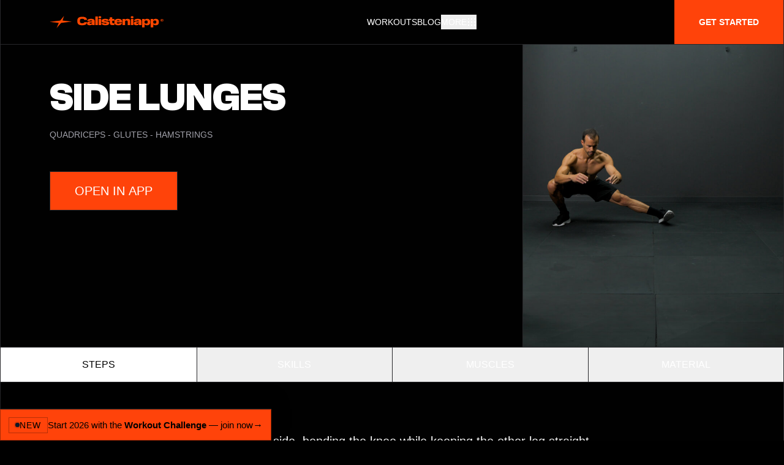

--- FILE ---
content_type: text/html; charset=utf-8
request_url: https://calisteniapp.com/exercises/side_lunges/EX090
body_size: 13505
content:
<!DOCTYPE html><html lang="en"><head><meta charSet="utf-8" data-next-head=""/><meta name="viewport" content="minimum-scale=1, initial-scale=1, width=device-width" data-next-head=""/><title data-next-head="">Side lunges - Exercise level undefined</title><meta name="description" content="Stand up and take a large step to one side, bending the knee while keeping the other leg straight." data-next-head=""/><meta property="og:type" content="website" data-next-head=""/><link rel="canonical" href="https://calisteniapp.com/exercises/side_lunges/EX090" data-next-head=""/><meta name="og:title" property="og:title" content="Side lunges - Exercise level undefined" data-next-head=""/><meta name="og:description" property="og:description" content="Stand up and take a large step to one side, bending the knee while keeping the other leg straight." data-next-head=""/><meta property="og:site_name" content="Calisteniapp.com" data-next-head=""/><meta property="og:url" content="https://calisteniapp.com/exercises/side_lunges/EX090" data-next-head=""/><meta name="twitter:card" content="summary_large_image" data-next-head=""/><meta property="twitter:domain" content="calisteniapp.com" data-next-head=""/><meta property="twitter:url" content="https://calisteniapp.com/exercises/side_lunges/EX090" data-next-head=""/><meta name="twitter:title" content="Side lunges - Exercise level undefined" data-next-head=""/><meta name="twitter:description" content="Stand up and take a large step to one side, bending the knee while keeping the other leg straight." data-next-head=""/><link rel="icon" type="image/png" href="/favicon.ico" data-next-head=""/><link rel="apple-touch-icon" href="/favicon.ico" data-next-head=""/><meta property="og:image" content="https://cdn.calisteniapp.com/09_2024/images/exercise/full/EX090.jpg" data-next-head=""/><meta name="twitter:image" content="https://cdn.calisteniapp.com/09_2024/images/exercise/full/EX090.jpg" data-next-head=""/><meta name="theme-color" content="transparent"/><meta name="application-name" content="Calisteniapp"/><meta name="apple-mobile-web-app-capable" content="yes"/><meta name="apple-mobile-web-app-status-bar-style" content="default"/><meta name="apple-mobile-web-app-title" content="Calisteniapp"/><meta name="format-detection" content="telephone=no"/><meta name="mobile-web-app-capable" content="yes"/><meta name="theme-color" content="##ff8a00"/><link rel="apple-touch-icon" sizes="16x16" href="/favicon.ico"/><link rel="icon" href="/favicon.ico" color="##ff8a00"/><link rel="mask-icon" href="/favicon.ico" color="##ff8a00"/><link rel="shortcut icon" href="/favicon.ico"/><meta property="og:type" content="website"/><meta property="og:site_name" content="Calisteniapp"/><meta property="og:locale" content="en"/><meta property="og:locale:alternate" content="es_ES"/><meta property="og:image" content="/opengraph/og-image.jpg"/><meta property="og:image:width" content="1200"/><meta property="og:image:height" content="630"/><meta property="og:image:alt" content="Calisteniapp"/><meta property="og:image:type" content="image/jpg"/><meta name="twitter:image" content="/opengraph/og-image.jpg"/><meta name="twitter:card" content="summary_large_image"/><meta name="twitter:site" content="@calisteniapp"/><link rel="preload" href="/_next/static/media/e4af272ccee01ff0-s.p.woff2" as="font" type="font/woff2" crossorigin="anonymous" data-next-font="size-adjust"/><link rel="preload" href="/_next/static/media/ebe2942449c35e62-s.p.ttf" as="font" type="font/ttf" crossorigin="anonymous" data-next-font="size-adjust"/><link rel="preload" href="/_next/static/media/2c8e70aa2ead9fbf-s.p.ttf" as="font" type="font/ttf" crossorigin="anonymous" data-next-font="size-adjust"/><link rel="preload" href="/_next/static/css/c6eaac4749dac75d.css" as="style"/><script type="application/ld+json" data-next-head="">{"@context":"https://schema.org/","@type":"ImageObject","contentUrl":"https://cdn.calisteniapp.com/09_2024/images/exercise/full/EX090.jpg","caption":"Side lunges","license":"https://calisteniapp.com/licenses","creditText":"Calisteniapp - Calisthenics & Street Workout©","creator":{"@type":"Organization","brand":"Calisteniapp SL"},"copyrightNotice":"Calisteniapp SL","acquireLicensePage":"https://calisteniapp.com/licenses"}</script><script defer="" src="https://eu.umami.is/script.js" data-website-id="dcd0f16d-4db6-4b93-9ab7-725c437b0bfa"></script><link rel="stylesheet" href="/_next/static/css/c6eaac4749dac75d.css" data-n-g=""/><noscript data-n-css=""></noscript><script defer="" noModule="" src="/_next/static/chunks/polyfills-42372ed130431b0a.js"></script><script src="/_next/static/chunks/webpack-99466b353fbcaa70.js" defer=""></script><script src="/_next/static/chunks/framework-18432b8af43d2065.js" defer=""></script><script src="/_next/static/chunks/main-3037a03e530d91e5.js" defer=""></script><script src="/_next/static/chunks/pages/_app-21edfa3977f4a82c.js" defer=""></script><script src="/_next/static/chunks/6250-39baf5394732e562.js" defer=""></script><script src="/_next/static/chunks/2453-9ae6b5f5edbc230c.js" defer=""></script><script src="/_next/static/chunks/4015-fc30fa7915b4845f.js" defer=""></script><script src="/_next/static/chunks/2575-4a1aaf239737b021.js" defer=""></script><script src="/_next/static/chunks/pages/exercises/%5Bname%5D/%5Bid%5D-e542966ffc400453.js" defer=""></script><script src="/_next/static/_ZXsVae8_T2HI6oIewEFX/_buildManifest.js" defer=""></script><script src="/_next/static/_ZXsVae8_T2HI6oIewEFX/_ssgManifest.js" defer=""></script></head><body><link rel="preload" as="image" href="https://cdn.calisteniapp.com/09_2024/images/exercise/full/EX090.jpg"/><link rel="preload" as="image" href="https://cdn.calisteniapp.com/09_2024/images/exercise/full/EX391.jpg"/><link rel="preload" as="image" href="https://cdn.calisteniapp.com/09_2024/images/exercise/full/EX518.jpg"/><link rel="preload" as="image" href="https://cdn.calisteniapp.com/09_2024/images/exercise/full/EX515.jpg"/><link rel="preload" as="image" href="https://cdn.calisteniapp.com/09_2024/images/exercise/full/EX536.jpg"/><link rel="preload" as="image" href="https://cdn.calisteniapp.com/09_2024/images/exercise/full/EX565.jpg"/><link rel="preload" as="image" href="https://cdn.calisteniapp.com/09_2024/images/exercise/full/EX567.jpg"/><link rel="preload" as="image" href="/images/barMania.svg"/><link rel="preload" as="image" href="/assets/svg/sthenos.svg"/><div id="__next"><div class="__variable_f367f3  __variable_6d77ca  __variable_7b0599 min-h-screen" style="--promo-banner-height:clamp(38px, 5.2vw, 52px);padding-bottom:calc(var(--promo-banner-height) + env(safe-area-inset-bottom))"><main><div class="selection:bg-white selection:text-black scroll-smooth"><div class="bg-black"><section class="fixed w-full z-50"><div class="2xl:max-w-7xl mx-auto"><div class="w-full mx-auto bg-black max-w-7xl text-white text-sm border-x border-b border-zinc-800"><div class="relative flex flex-col w-full mx-auto bg-black md:items-center md:justify-between md:flex-row"><div class="flex p-2 lg:pl-16 flex-row items-center justify-between lg:justify-start"><a href="/"><svg class="h-5 ml-4 text-accent-500" viewBox="0 0 1033 111" fill="none" xmlns="http://www.w3.org/2000/svg"><path d="M117.11 41.97L200.43 51.59L104.58 63.37L63.36 110.55L83.32 63.63L0 54.01L95.85 42.22L130.89 0L117.11 41.97Z" fill="#FD4700"></path><path d="M250.79 46.33C250.79 39.05 251.81 32.9399 253.84 27.9799C255.87 23.0199 258.8 19.05 262.61 16.05C266.42 13.05 271.1 10.91 276.63 9.62995C282.16 8.34995 288.38 7.69995 295.3 7.69995C308.07 7.69995 318.32 9.78995 326.06 13.96C333.8 18.13 338.13 25.53 339.06 36.16H314.77C314.06 32.02 312.02 29.31 308.67 28.03C305.32 26.75 300.86 26.1 295.3 26.1C292.45 26.1 289.77 26.2799 287.27 26.6399C284.77 26.9999 282.63 27.71 280.85 28.78C279.07 29.85 277.66 31.42 276.62 33.49C275.59 35.56 275.07 38.2999 275.07 41.7299V50.93C275.07 54.28 275.57 56.9699 276.57 59.0099C277.57 61.0399 278.96 62.59 280.74 63.66C282.52 64.73 284.66 65.44 287.16 65.8C289.66 66.16 292.37 66.3399 295.29 66.3399C300.57 66.3399 304.92 65.72 308.34 64.47C311.76 63.22 313.94 60.71 314.87 56.93H339.16C338.09 67.06 333.69 74.23 325.95 78.44C318.21 82.65 307.99 84.75 295.3 84.75C288.38 84.75 282.16 84.14 276.63 82.93C271.1 81.72 266.43 79.65 262.61 76.72C258.79 73.8 255.87 69.86 253.84 64.9C251.81 59.94 250.79 53.76 250.79 46.34V46.33Z" fill="#FD4700"></path><path d="M339.27 67.8299C339.27 62.0499 341.37 57.6499 345.58 54.6199C349.79 51.5899 356.35 49.9299 365.27 49.6399L385.6 48.9999V47.1799C385.6 44.6799 384.76 42.9899 383.09 42.0999C381.41 41.2099 378.86 40.7599 375.44 40.7599C371.8 40.7599 369.18 41.1699 367.58 41.9899C365.98 42.8099 364.99 44.0099 364.64 45.5699H341.53C342.24 39.2899 345.36 34.5299 350.89 31.2899C356.42 28.0399 364.64 26.4199 375.55 26.4199C386.46 26.4199 394.59 28.1099 400.16 31.4999C405.72 34.8899 408.5 40.1099 408.5 47.1699V83.1199H386.35V75.3099C384.42 78.1599 381.52 80.4499 377.63 82.1599C373.74 83.8699 368.7 84.7299 362.49 84.7299C354.71 84.7299 348.9 83.2299 345.05 80.2399C341.2 77.2399 339.27 73.1099 339.27 67.8299ZM362.49 65.9099C362.49 67.6199 363.13 68.8199 364.42 69.4899C365.7 70.1699 367.88 70.5099 370.95 70.5099C375.51 70.5099 379.1 69.7599 381.7 68.2599C384.3 66.7599 385.61 64.5899 385.61 61.7299V60.1199L370.95 60.6599C367.88 60.7299 365.71 61.0899 364.42 61.7299C363.14 62.3699 362.49 63.4799 362.49 65.0499V65.9099Z" fill="#FD4700"></path><path d="M414.59 5.02979H437.59V83.1398H414.59V5.02979Z" fill="#FD4700"></path><path d="M443.37 11.9799C443.37 8.69989 444.46 6.23989 446.63 4.59989C448.8 2.95989 451.82 2.13989 455.67 2.13989C459.52 2.13989 462.64 2.95989 464.82 4.59989C466.99 6.23989 468.08 8.69989 468.08 11.9799C468.08 15.2599 466.99 17.7399 464.82 19.4199C462.64 21.0999 459.59 21.9299 455.67 21.9299C451.75 21.9299 448.8 21.0899 446.63 19.4199C444.45 17.7499 443.37 15.2699 443.37 11.9799ZM444.23 28.0299H467.23V83.1299H444.23V28.0299Z" fill="#FD4700"></path><path d="M470.66 65.2699H493.98C494.34 67.4799 495.49 68.9999 497.46 69.8199C499.42 70.6399 502.22 71.0499 505.86 71.0499C509.85 71.0499 512.69 70.7699 514.37 70.1899C516.04 69.6199 516.88 68.6599 516.88 67.2999C516.88 64.6599 514.51 63.2499 509.76 63.0699C505.02 62.8899 499.84 62.5499 494.25 62.0499C488.65 61.5499 483.48 60.1799 478.74 57.9299C474 55.6799 471.63 51.2099 471.63 44.4999C471.63 41.2199 472.4 38.4399 473.93 36.1599C475.46 33.8799 477.66 32.0199 480.51 30.5999C483.36 29.1699 486.8 28.1199 490.84 27.4399C494.87 26.7599 499.35 26.4199 504.27 26.4199C514.9 26.4199 523.1 27.8599 528.88 30.7499C534.66 33.6399 537.8 38.3999 538.3 45.0299H515.08C514.58 43.0299 513.48 41.7099 511.76 41.0699C510.05 40.4299 507.55 40.1099 504.27 40.1099C500.99 40.1099 498.62 40.3399 496.94 40.8099C495.26 41.2699 494.43 42.1799 494.43 43.5399C494.43 45.8199 496.8 47.0399 501.55 47.1799C506.29 47.3199 511.46 47.6599 517.06 48.1999C522.66 48.7399 527.83 50.1599 532.57 52.4799C537.31 54.7999 539.69 59.2699 539.69 65.9099C539.69 72.5499 536.8 77.3399 531.02 80.2999C525.24 83.2599 516.86 84.7399 505.88 84.7399C494.9 84.7399 486.46 83.2999 480.58 80.4099C474.7 77.5199 471.4 72.4799 470.68 65.2699H470.66Z" fill="#FD4700"></path><path d="M545.55 62.06V44.62H538.27V28.04H545.55V11.98H568.55V28.03H586.63V44.61H568.55V59.05C568.55 61.69 569.23 63.6 570.58 64.77C571.93 65.95 574.22 66.54 577.43 66.54H586.63V83.12H566.73C559.24 83.12 553.84 81.46 550.52 78.14C547.2 74.82 545.55 69.46 545.55 62.04V62.06Z" fill="#FD4700"></path><path d="M586.96 55.7399C586.96 45.3299 589.94 37.8399 595.89 33.2699C601.84 28.7099 610.6 26.4199 622.16 26.4199C633.72 26.4199 642.01 28.4899 648.11 32.6299C654.21 36.7699 657.26 44.0399 657.26 54.4599V58.1999H609.54V59.9099C609.54 63.9099 610.61 66.6199 612.75 68.0399C614.89 69.4699 618.03 70.1799 622.17 70.1799C626.31 70.1799 629.19 69.6999 631.05 68.7399C632.9 67.7799 634.12 66.2299 634.69 64.0899H657.27C655.91 71.2199 652.33 76.4499 646.52 79.7599C640.71 83.0799 632.59 84.7299 622.18 84.7299C610.62 84.7299 601.87 82.5399 595.91 78.1499C589.95 73.7599 586.98 66.2899 586.98 55.7299L586.96 55.7399ZM622.16 40.5499C618.09 40.5499 614.97 41.0999 612.8 42.2099C610.62 43.3199 609.54 45.0799 609.54 47.5099H634.9C634.83 45.0099 633.81 43.2299 631.85 42.1599C629.89 41.0899 626.66 40.5599 622.17 40.5599L622.16 40.5499Z" fill="#FD4700"></path><path d="M707.54 83.1299V49.3199C707.54 46.6099 706.52 44.6999 704.49 43.5999C702.46 42.4999 699.62 41.9399 695.98 41.9399C692.34 41.9399 689.69 42.4899 687.58 43.5999C685.48 44.7099 684.42 46.6099 684.42 49.3199V83.1299H661.42V28.0299H683.89V37.0199C685.67 33.4499 688.65 30.7999 692.82 29.0499C696.99 27.2999 701.68 26.4299 706.89 26.4299C714.59 26.4299 720.46 28.0499 724.49 31.2999C728.52 34.5499 730.54 39.8799 730.54 47.2999V83.1399H707.54V83.1299Z" fill="#FD4700"></path><path d="M735.89 11.9799C735.89 8.69989 736.98 6.23989 739.15 4.59989C741.32 2.95989 744.34 2.13989 748.19 2.13989C752.04 2.13989 755.16 2.95989 757.34 4.59989C759.51 6.23989 760.6 8.69989 760.6 11.9799C760.6 15.2599 759.51 17.7399 757.34 19.4199C755.16 21.0999 752.11 21.9299 748.19 21.9299C744.27 21.9299 741.32 21.0899 739.15 19.4199C736.97 17.7499 735.89 15.2699 735.89 11.9799ZM736.75 28.0299H759.75V83.1299H736.75V28.0299Z" fill="#FD4700"></path><path d="M763.17 67.8299C763.17 62.0499 765.27 57.6499 769.48 54.6199C773.69 51.5899 780.25 49.9299 789.17 49.6399L809.5 48.9999V47.1799C809.5 44.6799 808.66 42.9899 806.99 42.0999C805.31 41.2099 802.76 40.7599 799.34 40.7599C795.7 40.7599 793.08 41.1699 791.48 41.9899C789.88 42.8099 788.89 44.0099 788.54 45.5699H765.43C766.14 39.2899 769.26 34.5299 774.79 31.2899C780.32 28.0399 788.54 26.4199 799.45 26.4199C810.36 26.4199 818.49 28.1099 824.06 31.4999C829.62 34.8899 832.4 40.1099 832.4 47.1699V83.1199H810.25V75.3099C808.32 78.1599 805.42 80.4499 801.53 82.1599C797.64 83.8699 792.6 84.7299 786.39 84.7299C778.61 84.7299 772.8 83.2299 768.95 80.2399C765.1 77.2399 763.17 73.1099 763.17 67.8299ZM786.39 65.9099C786.39 67.6199 787.03 68.8199 788.32 69.4899C789.6 70.1699 791.78 70.5099 794.85 70.5099C799.41 70.5099 803 69.7599 805.6 68.2599C808.2 66.7599 809.51 64.5899 809.51 61.7299V60.1199L794.85 60.6599C791.78 60.7299 789.61 61.0899 788.32 61.7299C787.04 62.3699 786.39 63.4799 786.39 65.0499V65.9099Z" fill="#FD4700"></path><path d="M838.5 28.0299H860.97V36.0499C863.18 32.7699 866.27 30.3399 870.22 28.7699C874.18 27.1999 878.97 26.4199 884.61 26.4199C893.24 26.4199 900.03 28.6999 904.99 33.2699C909.95 37.8399 912.43 45.3299 912.43 55.7399C912.43 66.1499 909.97 73.0599 905.05 77.7299C900.13 82.3999 893.32 84.7399 884.61 84.7399C879.19 84.7399 874.55 84.0299 870.7 82.5999C866.85 81.1699 863.78 78.9999 861.5 76.0699V104.53H838.5V28.0299ZM889.1 60.1299V51.0399C889.1 47.4699 887.98 45.0299 885.73 43.7099C883.48 42.3899 880.01 41.7299 875.3 41.7299C870.59 41.7299 867.02 42.3899 864.81 43.7099C862.6 45.0299 861.49 47.4699 861.49 51.0399V60.1299C861.49 63.8399 862.59 66.3199 864.81 67.5699C867.02 68.8199 870.52 69.4399 875.3 69.4399C880.08 69.4399 883.49 68.8199 885.73 67.5699C887.98 66.3199 889.1 63.8399 889.1 60.1299Z" fill="#FD4700"></path><path d="M916.6 28.0299H939.07V36.0499C941.28 32.7699 944.37 30.3399 948.32 28.7699C952.28 27.1999 957.07 26.4199 962.71 26.4199C971.34 26.4199 978.13 28.6999 983.09 33.2699C988.05 37.8399 990.53 45.3299 990.53 55.7399C990.53 66.1499 988.07 73.0599 983.15 77.7299C978.23 82.3999 971.42 84.7399 962.71 84.7399C957.29 84.7399 952.65 84.0299 948.8 82.5999C944.95 81.1699 941.88 78.9999 939.6 76.0699V104.53H916.6V28.0299ZM967.21 60.1299V51.0399C967.21 47.4699 966.09 45.0299 963.84 43.7099C961.59 42.3899 958.12 41.7299 953.41 41.7299C948.7 41.7299 945.13 42.3899 942.92 43.7099C940.71 45.0299 939.6 47.4699 939.6 51.0399V60.1299C939.6 63.8399 940.7 66.3199 942.92 67.5699C945.13 68.8199 948.63 69.4399 953.41 69.4399C958.19 69.4399 961.6 68.8199 963.84 67.5699C966.09 66.3199 967.21 63.8399 967.21 60.1299Z" fill="#FD4700"></path><path d="M1004.87 39.5299C1004.87 35.9299 1006.07 33.1199 1008.48 31.0899C1010.88 29.0599 1014.25 28.0399 1018.56 28.0399C1022.87 28.0399 1026.23 29.0599 1028.61 31.0899C1030.99 33.1199 1032.18 35.9399 1032.18 39.5299C1032.18 43.1199 1030.99 45.9399 1028.61 47.9699C1026.23 49.9999 1022.88 51.0199 1018.56 51.0199C1014.24 51.0199 1010.88 49.9999 1008.48 47.9699C1006.08 45.9399 1004.87 43.1299 1004.87 39.5299ZM1028.77 40.4199V38.5399C1028.77 36.0099 1027.85 34.0999 1026.01 32.8099C1024.17 31.5199 1021.69 30.8799 1018.56 30.8799C1015.43 30.8799 1012.91 31.5299 1011.06 32.8299C1009.21 34.1299 1008.28 36.0399 1008.28 38.5699V40.3899C1008.28 42.9599 1009.19 44.9099 1011.01 46.2099C1012.83 47.5199 1015.34 48.1699 1018.56 48.1699C1021.78 48.1699 1024.28 47.5199 1026.07 46.2099C1027.87 44.8999 1028.77 42.9699 1028.77 40.4199ZM1011.7 39.4999C1011.7 37.7599 1012.26 36.3599 1013.38 35.2999C1014.5 34.2499 1016.25 33.7199 1018.63 33.7199C1020.44 33.7199 1021.95 34.0299 1023.18 34.6499C1024.4 35.2699 1025.06 36.4399 1025.14 38.1599H1020.77C1020.75 37.7999 1020.54 37.5399 1020.13 37.3799C1019.73 37.2199 1019.23 37.1399 1018.63 37.1399C1017.84 37.1399 1017.26 37.2899 1016.89 37.5999C1016.52 37.9099 1016.33 38.3399 1016.33 38.8899V40.0999C1016.33 40.6999 1016.51 41.1499 1016.87 41.4699C1017.23 41.7899 1017.81 41.9499 1018.59 41.9499C1019.19 41.9499 1019.69 41.8899 1020.09 41.7599C1020.49 41.6299 1020.72 41.3799 1020.76 40.9899H1025.16C1024.95 42.5399 1024.24 43.6599 1023.04 44.3399C1021.84 45.0199 1020.35 45.3599 1018.59 45.3599C1016.23 45.3599 1014.49 44.8299 1013.37 43.7599C1012.25 42.6999 1011.69 41.2699 1011.69 39.4799L1011.7 39.4999Z" fill="#FD4700"></path></svg></a><div class="inline-flexitems-center justify-center p-2 text-gray-400 hover:text-white focus:outline-none focus:text-white md:hidden"><div class=" md:inline"><div class="relative"><nav class="sm:h-10 relative flex items-center justify-around w-full"><div class="flex items-center justify-between flex-1"><div class="flex items-center "><button type="button" class="md:mt-0 hover:text-accent-500 text-sm focus:text-white focus:outline-none focus:shadow-outline focus:ring-2 ring-offset-current ring-offset-2  transition duration-500 ease-in-out flex items-center gap-3 uppercase transform" id="main-menu" aria-label="Main menu" aria-haspopup="true"><span class="hidden sm:block">More</span><svg class="size-4" focusable="false" preserveAspectRatio="xMidYMid meet" xmlns="http://www.w3.org/2000/svg" fill="currentColor" viewBox="0 0 32 32" aria-hidden="true"><path d="M14 4H18V8H14zM4 4H8V8H4zM24 4H28V8H24zM14 14H18V18H14zM4 14H8V18H4zM24 14H28V18H24zM14 24H18V28H14zM4 24H8V28H4zM24 24H28V28H24z"></path></svg></button></div></div></nav></div><div class="fixed inset-0 top-0 z-50 h-screen overflow-y-auto transition origin-top transform -translate-y-full 2xl:max-w-7xl mx-auto"><div class="border-x bg-black relative max-w-7xl mx-auto border-zinc-800" role="menu" aria-orientation="vertical" aria-labelledby="main-menu"><div class="border-zinc-800 bg-black border-b"><div><div class="flex items-center justify-between px-6 py-6"><div class="hover:text-white tracking-relaxed text-base font-light tracking-tighter text-darker transition duration-500 ease-in-out transform"><div class="focus:outline-none focus:shadow-outline"><a href="/"><svg class="h-5 text-accent-500 sm:hidden" viewBox="0 0 1033 111" fill="none" xmlns="http://www.w3.org/2000/svg"><path d="M117.11 41.97L200.43 51.59L104.58 63.37L63.36 110.55L83.32 63.63L0 54.01L95.85 42.22L130.89 0L117.11 41.97Z" fill="#FD4700"></path><path d="M250.79 46.33C250.79 39.05 251.81 32.9399 253.84 27.9799C255.87 23.0199 258.8 19.05 262.61 16.05C266.42 13.05 271.1 10.91 276.63 9.62995C282.16 8.34995 288.38 7.69995 295.3 7.69995C308.07 7.69995 318.32 9.78995 326.06 13.96C333.8 18.13 338.13 25.53 339.06 36.16H314.77C314.06 32.02 312.02 29.31 308.67 28.03C305.32 26.75 300.86 26.1 295.3 26.1C292.45 26.1 289.77 26.2799 287.27 26.6399C284.77 26.9999 282.63 27.71 280.85 28.78C279.07 29.85 277.66 31.42 276.62 33.49C275.59 35.56 275.07 38.2999 275.07 41.7299V50.93C275.07 54.28 275.57 56.9699 276.57 59.0099C277.57 61.0399 278.96 62.59 280.74 63.66C282.52 64.73 284.66 65.44 287.16 65.8C289.66 66.16 292.37 66.3399 295.29 66.3399C300.57 66.3399 304.92 65.72 308.34 64.47C311.76 63.22 313.94 60.71 314.87 56.93H339.16C338.09 67.06 333.69 74.23 325.95 78.44C318.21 82.65 307.99 84.75 295.3 84.75C288.38 84.75 282.16 84.14 276.63 82.93C271.1 81.72 266.43 79.65 262.61 76.72C258.79 73.8 255.87 69.86 253.84 64.9C251.81 59.94 250.79 53.76 250.79 46.34V46.33Z" fill="#FD4700"></path><path d="M339.27 67.8299C339.27 62.0499 341.37 57.6499 345.58 54.6199C349.79 51.5899 356.35 49.9299 365.27 49.6399L385.6 48.9999V47.1799C385.6 44.6799 384.76 42.9899 383.09 42.0999C381.41 41.2099 378.86 40.7599 375.44 40.7599C371.8 40.7599 369.18 41.1699 367.58 41.9899C365.98 42.8099 364.99 44.0099 364.64 45.5699H341.53C342.24 39.2899 345.36 34.5299 350.89 31.2899C356.42 28.0399 364.64 26.4199 375.55 26.4199C386.46 26.4199 394.59 28.1099 400.16 31.4999C405.72 34.8899 408.5 40.1099 408.5 47.1699V83.1199H386.35V75.3099C384.42 78.1599 381.52 80.4499 377.63 82.1599C373.74 83.8699 368.7 84.7299 362.49 84.7299C354.71 84.7299 348.9 83.2299 345.05 80.2399C341.2 77.2399 339.27 73.1099 339.27 67.8299ZM362.49 65.9099C362.49 67.6199 363.13 68.8199 364.42 69.4899C365.7 70.1699 367.88 70.5099 370.95 70.5099C375.51 70.5099 379.1 69.7599 381.7 68.2599C384.3 66.7599 385.61 64.5899 385.61 61.7299V60.1199L370.95 60.6599C367.88 60.7299 365.71 61.0899 364.42 61.7299C363.14 62.3699 362.49 63.4799 362.49 65.0499V65.9099Z" fill="#FD4700"></path><path d="M414.59 5.02979H437.59V83.1398H414.59V5.02979Z" fill="#FD4700"></path><path d="M443.37 11.9799C443.37 8.69989 444.46 6.23989 446.63 4.59989C448.8 2.95989 451.82 2.13989 455.67 2.13989C459.52 2.13989 462.64 2.95989 464.82 4.59989C466.99 6.23989 468.08 8.69989 468.08 11.9799C468.08 15.2599 466.99 17.7399 464.82 19.4199C462.64 21.0999 459.59 21.9299 455.67 21.9299C451.75 21.9299 448.8 21.0899 446.63 19.4199C444.45 17.7499 443.37 15.2699 443.37 11.9799ZM444.23 28.0299H467.23V83.1299H444.23V28.0299Z" fill="#FD4700"></path><path d="M470.66 65.2699H493.98C494.34 67.4799 495.49 68.9999 497.46 69.8199C499.42 70.6399 502.22 71.0499 505.86 71.0499C509.85 71.0499 512.69 70.7699 514.37 70.1899C516.04 69.6199 516.88 68.6599 516.88 67.2999C516.88 64.6599 514.51 63.2499 509.76 63.0699C505.02 62.8899 499.84 62.5499 494.25 62.0499C488.65 61.5499 483.48 60.1799 478.74 57.9299C474 55.6799 471.63 51.2099 471.63 44.4999C471.63 41.2199 472.4 38.4399 473.93 36.1599C475.46 33.8799 477.66 32.0199 480.51 30.5999C483.36 29.1699 486.8 28.1199 490.84 27.4399C494.87 26.7599 499.35 26.4199 504.27 26.4199C514.9 26.4199 523.1 27.8599 528.88 30.7499C534.66 33.6399 537.8 38.3999 538.3 45.0299H515.08C514.58 43.0299 513.48 41.7099 511.76 41.0699C510.05 40.4299 507.55 40.1099 504.27 40.1099C500.99 40.1099 498.62 40.3399 496.94 40.8099C495.26 41.2699 494.43 42.1799 494.43 43.5399C494.43 45.8199 496.8 47.0399 501.55 47.1799C506.29 47.3199 511.46 47.6599 517.06 48.1999C522.66 48.7399 527.83 50.1599 532.57 52.4799C537.31 54.7999 539.69 59.2699 539.69 65.9099C539.69 72.5499 536.8 77.3399 531.02 80.2999C525.24 83.2599 516.86 84.7399 505.88 84.7399C494.9 84.7399 486.46 83.2999 480.58 80.4099C474.7 77.5199 471.4 72.4799 470.68 65.2699H470.66Z" fill="#FD4700"></path><path d="M545.55 62.06V44.62H538.27V28.04H545.55V11.98H568.55V28.03H586.63V44.61H568.55V59.05C568.55 61.69 569.23 63.6 570.58 64.77C571.93 65.95 574.22 66.54 577.43 66.54H586.63V83.12H566.73C559.24 83.12 553.84 81.46 550.52 78.14C547.2 74.82 545.55 69.46 545.55 62.04V62.06Z" fill="#FD4700"></path><path d="M586.96 55.7399C586.96 45.3299 589.94 37.8399 595.89 33.2699C601.84 28.7099 610.6 26.4199 622.16 26.4199C633.72 26.4199 642.01 28.4899 648.11 32.6299C654.21 36.7699 657.26 44.0399 657.26 54.4599V58.1999H609.54V59.9099C609.54 63.9099 610.61 66.6199 612.75 68.0399C614.89 69.4699 618.03 70.1799 622.17 70.1799C626.31 70.1799 629.19 69.6999 631.05 68.7399C632.9 67.7799 634.12 66.2299 634.69 64.0899H657.27C655.91 71.2199 652.33 76.4499 646.52 79.7599C640.71 83.0799 632.59 84.7299 622.18 84.7299C610.62 84.7299 601.87 82.5399 595.91 78.1499C589.95 73.7599 586.98 66.2899 586.98 55.7299L586.96 55.7399ZM622.16 40.5499C618.09 40.5499 614.97 41.0999 612.8 42.2099C610.62 43.3199 609.54 45.0799 609.54 47.5099H634.9C634.83 45.0099 633.81 43.2299 631.85 42.1599C629.89 41.0899 626.66 40.5599 622.17 40.5599L622.16 40.5499Z" fill="#FD4700"></path><path d="M707.54 83.1299V49.3199C707.54 46.6099 706.52 44.6999 704.49 43.5999C702.46 42.4999 699.62 41.9399 695.98 41.9399C692.34 41.9399 689.69 42.4899 687.58 43.5999C685.48 44.7099 684.42 46.6099 684.42 49.3199V83.1299H661.42V28.0299H683.89V37.0199C685.67 33.4499 688.65 30.7999 692.82 29.0499C696.99 27.2999 701.68 26.4299 706.89 26.4299C714.59 26.4299 720.46 28.0499 724.49 31.2999C728.52 34.5499 730.54 39.8799 730.54 47.2999V83.1399H707.54V83.1299Z" fill="#FD4700"></path><path d="M735.89 11.9799C735.89 8.69989 736.98 6.23989 739.15 4.59989C741.32 2.95989 744.34 2.13989 748.19 2.13989C752.04 2.13989 755.16 2.95989 757.34 4.59989C759.51 6.23989 760.6 8.69989 760.6 11.9799C760.6 15.2599 759.51 17.7399 757.34 19.4199C755.16 21.0999 752.11 21.9299 748.19 21.9299C744.27 21.9299 741.32 21.0899 739.15 19.4199C736.97 17.7499 735.89 15.2699 735.89 11.9799ZM736.75 28.0299H759.75V83.1299H736.75V28.0299Z" fill="#FD4700"></path><path d="M763.17 67.8299C763.17 62.0499 765.27 57.6499 769.48 54.6199C773.69 51.5899 780.25 49.9299 789.17 49.6399L809.5 48.9999V47.1799C809.5 44.6799 808.66 42.9899 806.99 42.0999C805.31 41.2099 802.76 40.7599 799.34 40.7599C795.7 40.7599 793.08 41.1699 791.48 41.9899C789.88 42.8099 788.89 44.0099 788.54 45.5699H765.43C766.14 39.2899 769.26 34.5299 774.79 31.2899C780.32 28.0399 788.54 26.4199 799.45 26.4199C810.36 26.4199 818.49 28.1099 824.06 31.4999C829.62 34.8899 832.4 40.1099 832.4 47.1699V83.1199H810.25V75.3099C808.32 78.1599 805.42 80.4499 801.53 82.1599C797.64 83.8699 792.6 84.7299 786.39 84.7299C778.61 84.7299 772.8 83.2299 768.95 80.2399C765.1 77.2399 763.17 73.1099 763.17 67.8299ZM786.39 65.9099C786.39 67.6199 787.03 68.8199 788.32 69.4899C789.6 70.1699 791.78 70.5099 794.85 70.5099C799.41 70.5099 803 69.7599 805.6 68.2599C808.2 66.7599 809.51 64.5899 809.51 61.7299V60.1199L794.85 60.6599C791.78 60.7299 789.61 61.0899 788.32 61.7299C787.04 62.3699 786.39 63.4799 786.39 65.0499V65.9099Z" fill="#FD4700"></path><path d="M838.5 28.0299H860.97V36.0499C863.18 32.7699 866.27 30.3399 870.22 28.7699C874.18 27.1999 878.97 26.4199 884.61 26.4199C893.24 26.4199 900.03 28.6999 904.99 33.2699C909.95 37.8399 912.43 45.3299 912.43 55.7399C912.43 66.1499 909.97 73.0599 905.05 77.7299C900.13 82.3999 893.32 84.7399 884.61 84.7399C879.19 84.7399 874.55 84.0299 870.7 82.5999C866.85 81.1699 863.78 78.9999 861.5 76.0699V104.53H838.5V28.0299ZM889.1 60.1299V51.0399C889.1 47.4699 887.98 45.0299 885.73 43.7099C883.48 42.3899 880.01 41.7299 875.3 41.7299C870.59 41.7299 867.02 42.3899 864.81 43.7099C862.6 45.0299 861.49 47.4699 861.49 51.0399V60.1299C861.49 63.8399 862.59 66.3199 864.81 67.5699C867.02 68.8199 870.52 69.4399 875.3 69.4399C880.08 69.4399 883.49 68.8199 885.73 67.5699C887.98 66.3199 889.1 63.8399 889.1 60.1299Z" fill="#FD4700"></path><path d="M916.6 28.0299H939.07V36.0499C941.28 32.7699 944.37 30.3399 948.32 28.7699C952.28 27.1999 957.07 26.4199 962.71 26.4199C971.34 26.4199 978.13 28.6999 983.09 33.2699C988.05 37.8399 990.53 45.3299 990.53 55.7399C990.53 66.1499 988.07 73.0599 983.15 77.7299C978.23 82.3999 971.42 84.7399 962.71 84.7399C957.29 84.7399 952.65 84.0299 948.8 82.5999C944.95 81.1699 941.88 78.9999 939.6 76.0699V104.53H916.6V28.0299ZM967.21 60.1299V51.0399C967.21 47.4699 966.09 45.0299 963.84 43.7099C961.59 42.3899 958.12 41.7299 953.41 41.7299C948.7 41.7299 945.13 42.3899 942.92 43.7099C940.71 45.0299 939.6 47.4699 939.6 51.0399V60.1299C939.6 63.8399 940.7 66.3199 942.92 67.5699C945.13 68.8199 948.63 69.4399 953.41 69.4399C958.19 69.4399 961.6 68.8199 963.84 67.5699C966.09 66.3199 967.21 63.8399 967.21 60.1299Z" fill="#FD4700"></path><path d="M1004.87 39.5299C1004.87 35.9299 1006.07 33.1199 1008.48 31.0899C1010.88 29.0599 1014.25 28.0399 1018.56 28.0399C1022.87 28.0399 1026.23 29.0599 1028.61 31.0899C1030.99 33.1199 1032.18 35.9399 1032.18 39.5299C1032.18 43.1199 1030.99 45.9399 1028.61 47.9699C1026.23 49.9999 1022.88 51.0199 1018.56 51.0199C1014.24 51.0199 1010.88 49.9999 1008.48 47.9699C1006.08 45.9399 1004.87 43.1299 1004.87 39.5299ZM1028.77 40.4199V38.5399C1028.77 36.0099 1027.85 34.0999 1026.01 32.8099C1024.17 31.5199 1021.69 30.8799 1018.56 30.8799C1015.43 30.8799 1012.91 31.5299 1011.06 32.8299C1009.21 34.1299 1008.28 36.0399 1008.28 38.5699V40.3899C1008.28 42.9599 1009.19 44.9099 1011.01 46.2099C1012.83 47.5199 1015.34 48.1699 1018.56 48.1699C1021.78 48.1699 1024.28 47.5199 1026.07 46.2099C1027.87 44.8999 1028.77 42.9699 1028.77 40.4199ZM1011.7 39.4999C1011.7 37.7599 1012.26 36.3599 1013.38 35.2999C1014.5 34.2499 1016.25 33.7199 1018.63 33.7199C1020.44 33.7199 1021.95 34.0299 1023.18 34.6499C1024.4 35.2699 1025.06 36.4399 1025.14 38.1599H1020.77C1020.75 37.7999 1020.54 37.5399 1020.13 37.3799C1019.73 37.2199 1019.23 37.1399 1018.63 37.1399C1017.84 37.1399 1017.26 37.2899 1016.89 37.5999C1016.52 37.9099 1016.33 38.3399 1016.33 38.8899V40.0999C1016.33 40.6999 1016.51 41.1499 1016.87 41.4699C1017.23 41.7899 1017.81 41.9499 1018.59 41.9499C1019.19 41.9499 1019.69 41.8899 1020.09 41.7599C1020.49 41.6299 1020.72 41.3799 1020.76 40.9899H1025.16C1024.95 42.5399 1024.24 43.6599 1023.04 44.3399C1021.84 45.0199 1020.35 45.3599 1018.59 45.3599C1016.23 45.3599 1014.49 44.8299 1013.37 43.7599C1012.25 42.6999 1011.69 41.2699 1011.69 39.4799L1011.7 39.4999Z" fill="#FD4700"></path></svg><svg class="h-4 text-accent-500 hidden sm:block" viewBox="0 0 1033 111" fill="none" xmlns="http://www.w3.org/2000/svg"><path d="M117.11 41.97L200.43 51.59L104.58 63.37L63.36 110.55L83.32 63.63L0 54.01L95.85 42.22L130.89 0L117.11 41.97Z" fill="#FD4700"></path><path d="M250.79 46.33C250.79 39.05 251.81 32.9399 253.84 27.9799C255.87 23.0199 258.8 19.05 262.61 16.05C266.42 13.05 271.1 10.91 276.63 9.62995C282.16 8.34995 288.38 7.69995 295.3 7.69995C308.07 7.69995 318.32 9.78995 326.06 13.96C333.8 18.13 338.13 25.53 339.06 36.16H314.77C314.06 32.02 312.02 29.31 308.67 28.03C305.32 26.75 300.86 26.1 295.3 26.1C292.45 26.1 289.77 26.2799 287.27 26.6399C284.77 26.9999 282.63 27.71 280.85 28.78C279.07 29.85 277.66 31.42 276.62 33.49C275.59 35.56 275.07 38.2999 275.07 41.7299V50.93C275.07 54.28 275.57 56.9699 276.57 59.0099C277.57 61.0399 278.96 62.59 280.74 63.66C282.52 64.73 284.66 65.44 287.16 65.8C289.66 66.16 292.37 66.3399 295.29 66.3399C300.57 66.3399 304.92 65.72 308.34 64.47C311.76 63.22 313.94 60.71 314.87 56.93H339.16C338.09 67.06 333.69 74.23 325.95 78.44C318.21 82.65 307.99 84.75 295.3 84.75C288.38 84.75 282.16 84.14 276.63 82.93C271.1 81.72 266.43 79.65 262.61 76.72C258.79 73.8 255.87 69.86 253.84 64.9C251.81 59.94 250.79 53.76 250.79 46.34V46.33Z" fill="#FD4700"></path><path d="M339.27 67.8299C339.27 62.0499 341.37 57.6499 345.58 54.6199C349.79 51.5899 356.35 49.9299 365.27 49.6399L385.6 48.9999V47.1799C385.6 44.6799 384.76 42.9899 383.09 42.0999C381.41 41.2099 378.86 40.7599 375.44 40.7599C371.8 40.7599 369.18 41.1699 367.58 41.9899C365.98 42.8099 364.99 44.0099 364.64 45.5699H341.53C342.24 39.2899 345.36 34.5299 350.89 31.2899C356.42 28.0399 364.64 26.4199 375.55 26.4199C386.46 26.4199 394.59 28.1099 400.16 31.4999C405.72 34.8899 408.5 40.1099 408.5 47.1699V83.1199H386.35V75.3099C384.42 78.1599 381.52 80.4499 377.63 82.1599C373.74 83.8699 368.7 84.7299 362.49 84.7299C354.71 84.7299 348.9 83.2299 345.05 80.2399C341.2 77.2399 339.27 73.1099 339.27 67.8299ZM362.49 65.9099C362.49 67.6199 363.13 68.8199 364.42 69.4899C365.7 70.1699 367.88 70.5099 370.95 70.5099C375.51 70.5099 379.1 69.7599 381.7 68.2599C384.3 66.7599 385.61 64.5899 385.61 61.7299V60.1199L370.95 60.6599C367.88 60.7299 365.71 61.0899 364.42 61.7299C363.14 62.3699 362.49 63.4799 362.49 65.0499V65.9099Z" fill="#FD4700"></path><path d="M414.59 5.02979H437.59V83.1398H414.59V5.02979Z" fill="#FD4700"></path><path d="M443.37 11.9799C443.37 8.69989 444.46 6.23989 446.63 4.59989C448.8 2.95989 451.82 2.13989 455.67 2.13989C459.52 2.13989 462.64 2.95989 464.82 4.59989C466.99 6.23989 468.08 8.69989 468.08 11.9799C468.08 15.2599 466.99 17.7399 464.82 19.4199C462.64 21.0999 459.59 21.9299 455.67 21.9299C451.75 21.9299 448.8 21.0899 446.63 19.4199C444.45 17.7499 443.37 15.2699 443.37 11.9799ZM444.23 28.0299H467.23V83.1299H444.23V28.0299Z" fill="#FD4700"></path><path d="M470.66 65.2699H493.98C494.34 67.4799 495.49 68.9999 497.46 69.8199C499.42 70.6399 502.22 71.0499 505.86 71.0499C509.85 71.0499 512.69 70.7699 514.37 70.1899C516.04 69.6199 516.88 68.6599 516.88 67.2999C516.88 64.6599 514.51 63.2499 509.76 63.0699C505.02 62.8899 499.84 62.5499 494.25 62.0499C488.65 61.5499 483.48 60.1799 478.74 57.9299C474 55.6799 471.63 51.2099 471.63 44.4999C471.63 41.2199 472.4 38.4399 473.93 36.1599C475.46 33.8799 477.66 32.0199 480.51 30.5999C483.36 29.1699 486.8 28.1199 490.84 27.4399C494.87 26.7599 499.35 26.4199 504.27 26.4199C514.9 26.4199 523.1 27.8599 528.88 30.7499C534.66 33.6399 537.8 38.3999 538.3 45.0299H515.08C514.58 43.0299 513.48 41.7099 511.76 41.0699C510.05 40.4299 507.55 40.1099 504.27 40.1099C500.99 40.1099 498.62 40.3399 496.94 40.8099C495.26 41.2699 494.43 42.1799 494.43 43.5399C494.43 45.8199 496.8 47.0399 501.55 47.1799C506.29 47.3199 511.46 47.6599 517.06 48.1999C522.66 48.7399 527.83 50.1599 532.57 52.4799C537.31 54.7999 539.69 59.2699 539.69 65.9099C539.69 72.5499 536.8 77.3399 531.02 80.2999C525.24 83.2599 516.86 84.7399 505.88 84.7399C494.9 84.7399 486.46 83.2999 480.58 80.4099C474.7 77.5199 471.4 72.4799 470.68 65.2699H470.66Z" fill="#FD4700"></path><path d="M545.55 62.06V44.62H538.27V28.04H545.55V11.98H568.55V28.03H586.63V44.61H568.55V59.05C568.55 61.69 569.23 63.6 570.58 64.77C571.93 65.95 574.22 66.54 577.43 66.54H586.63V83.12H566.73C559.24 83.12 553.84 81.46 550.52 78.14C547.2 74.82 545.55 69.46 545.55 62.04V62.06Z" fill="#FD4700"></path><path d="M586.96 55.7399C586.96 45.3299 589.94 37.8399 595.89 33.2699C601.84 28.7099 610.6 26.4199 622.16 26.4199C633.72 26.4199 642.01 28.4899 648.11 32.6299C654.21 36.7699 657.26 44.0399 657.26 54.4599V58.1999H609.54V59.9099C609.54 63.9099 610.61 66.6199 612.75 68.0399C614.89 69.4699 618.03 70.1799 622.17 70.1799C626.31 70.1799 629.19 69.6999 631.05 68.7399C632.9 67.7799 634.12 66.2299 634.69 64.0899H657.27C655.91 71.2199 652.33 76.4499 646.52 79.7599C640.71 83.0799 632.59 84.7299 622.18 84.7299C610.62 84.7299 601.87 82.5399 595.91 78.1499C589.95 73.7599 586.98 66.2899 586.98 55.7299L586.96 55.7399ZM622.16 40.5499C618.09 40.5499 614.97 41.0999 612.8 42.2099C610.62 43.3199 609.54 45.0799 609.54 47.5099H634.9C634.83 45.0099 633.81 43.2299 631.85 42.1599C629.89 41.0899 626.66 40.5599 622.17 40.5599L622.16 40.5499Z" fill="#FD4700"></path><path d="M707.54 83.1299V49.3199C707.54 46.6099 706.52 44.6999 704.49 43.5999C702.46 42.4999 699.62 41.9399 695.98 41.9399C692.34 41.9399 689.69 42.4899 687.58 43.5999C685.48 44.7099 684.42 46.6099 684.42 49.3199V83.1299H661.42V28.0299H683.89V37.0199C685.67 33.4499 688.65 30.7999 692.82 29.0499C696.99 27.2999 701.68 26.4299 706.89 26.4299C714.59 26.4299 720.46 28.0499 724.49 31.2999C728.52 34.5499 730.54 39.8799 730.54 47.2999V83.1399H707.54V83.1299Z" fill="#FD4700"></path><path d="M735.89 11.9799C735.89 8.69989 736.98 6.23989 739.15 4.59989C741.32 2.95989 744.34 2.13989 748.19 2.13989C752.04 2.13989 755.16 2.95989 757.34 4.59989C759.51 6.23989 760.6 8.69989 760.6 11.9799C760.6 15.2599 759.51 17.7399 757.34 19.4199C755.16 21.0999 752.11 21.9299 748.19 21.9299C744.27 21.9299 741.32 21.0899 739.15 19.4199C736.97 17.7499 735.89 15.2699 735.89 11.9799ZM736.75 28.0299H759.75V83.1299H736.75V28.0299Z" fill="#FD4700"></path><path d="M763.17 67.8299C763.17 62.0499 765.27 57.6499 769.48 54.6199C773.69 51.5899 780.25 49.9299 789.17 49.6399L809.5 48.9999V47.1799C809.5 44.6799 808.66 42.9899 806.99 42.0999C805.31 41.2099 802.76 40.7599 799.34 40.7599C795.7 40.7599 793.08 41.1699 791.48 41.9899C789.88 42.8099 788.89 44.0099 788.54 45.5699H765.43C766.14 39.2899 769.26 34.5299 774.79 31.2899C780.32 28.0399 788.54 26.4199 799.45 26.4199C810.36 26.4199 818.49 28.1099 824.06 31.4999C829.62 34.8899 832.4 40.1099 832.4 47.1699V83.1199H810.25V75.3099C808.32 78.1599 805.42 80.4499 801.53 82.1599C797.64 83.8699 792.6 84.7299 786.39 84.7299C778.61 84.7299 772.8 83.2299 768.95 80.2399C765.1 77.2399 763.17 73.1099 763.17 67.8299ZM786.39 65.9099C786.39 67.6199 787.03 68.8199 788.32 69.4899C789.6 70.1699 791.78 70.5099 794.85 70.5099C799.41 70.5099 803 69.7599 805.6 68.2599C808.2 66.7599 809.51 64.5899 809.51 61.7299V60.1199L794.85 60.6599C791.78 60.7299 789.61 61.0899 788.32 61.7299C787.04 62.3699 786.39 63.4799 786.39 65.0499V65.9099Z" fill="#FD4700"></path><path d="M838.5 28.0299H860.97V36.0499C863.18 32.7699 866.27 30.3399 870.22 28.7699C874.18 27.1999 878.97 26.4199 884.61 26.4199C893.24 26.4199 900.03 28.6999 904.99 33.2699C909.95 37.8399 912.43 45.3299 912.43 55.7399C912.43 66.1499 909.97 73.0599 905.05 77.7299C900.13 82.3999 893.32 84.7399 884.61 84.7399C879.19 84.7399 874.55 84.0299 870.7 82.5999C866.85 81.1699 863.78 78.9999 861.5 76.0699V104.53H838.5V28.0299ZM889.1 60.1299V51.0399C889.1 47.4699 887.98 45.0299 885.73 43.7099C883.48 42.3899 880.01 41.7299 875.3 41.7299C870.59 41.7299 867.02 42.3899 864.81 43.7099C862.6 45.0299 861.49 47.4699 861.49 51.0399V60.1299C861.49 63.8399 862.59 66.3199 864.81 67.5699C867.02 68.8199 870.52 69.4399 875.3 69.4399C880.08 69.4399 883.49 68.8199 885.73 67.5699C887.98 66.3199 889.1 63.8399 889.1 60.1299Z" fill="#FD4700"></path><path d="M916.6 28.0299H939.07V36.0499C941.28 32.7699 944.37 30.3399 948.32 28.7699C952.28 27.1999 957.07 26.4199 962.71 26.4199C971.34 26.4199 978.13 28.6999 983.09 33.2699C988.05 37.8399 990.53 45.3299 990.53 55.7399C990.53 66.1499 988.07 73.0599 983.15 77.7299C978.23 82.3999 971.42 84.7399 962.71 84.7399C957.29 84.7399 952.65 84.0299 948.8 82.5999C944.95 81.1699 941.88 78.9999 939.6 76.0699V104.53H916.6V28.0299ZM967.21 60.1299V51.0399C967.21 47.4699 966.09 45.0299 963.84 43.7099C961.59 42.3899 958.12 41.7299 953.41 41.7299C948.7 41.7299 945.13 42.3899 942.92 43.7099C940.71 45.0299 939.6 47.4699 939.6 51.0399V60.1299C939.6 63.8399 940.7 66.3199 942.92 67.5699C945.13 68.8199 948.63 69.4399 953.41 69.4399C958.19 69.4399 961.6 68.8199 963.84 67.5699C966.09 66.3199 967.21 63.8399 967.21 60.1299Z" fill="#FD4700"></path><path d="M1004.87 39.5299C1004.87 35.9299 1006.07 33.1199 1008.48 31.0899C1010.88 29.0599 1014.25 28.0399 1018.56 28.0399C1022.87 28.0399 1026.23 29.0599 1028.61 31.0899C1030.99 33.1199 1032.18 35.9399 1032.18 39.5299C1032.18 43.1199 1030.99 45.9399 1028.61 47.9699C1026.23 49.9999 1022.88 51.0199 1018.56 51.0199C1014.24 51.0199 1010.88 49.9999 1008.48 47.9699C1006.08 45.9399 1004.87 43.1299 1004.87 39.5299ZM1028.77 40.4199V38.5399C1028.77 36.0099 1027.85 34.0999 1026.01 32.8099C1024.17 31.5199 1021.69 30.8799 1018.56 30.8799C1015.43 30.8799 1012.91 31.5299 1011.06 32.8299C1009.21 34.1299 1008.28 36.0399 1008.28 38.5699V40.3899C1008.28 42.9599 1009.19 44.9099 1011.01 46.2099C1012.83 47.5199 1015.34 48.1699 1018.56 48.1699C1021.78 48.1699 1024.28 47.5199 1026.07 46.2099C1027.87 44.8999 1028.77 42.9699 1028.77 40.4199ZM1011.7 39.4999C1011.7 37.7599 1012.26 36.3599 1013.38 35.2999C1014.5 34.2499 1016.25 33.7199 1018.63 33.7199C1020.44 33.7199 1021.95 34.0299 1023.18 34.6499C1024.4 35.2699 1025.06 36.4399 1025.14 38.1599H1020.77C1020.75 37.7999 1020.54 37.5399 1020.13 37.3799C1019.73 37.2199 1019.23 37.1399 1018.63 37.1399C1017.84 37.1399 1017.26 37.2899 1016.89 37.5999C1016.52 37.9099 1016.33 38.3399 1016.33 38.8899V40.0999C1016.33 40.6999 1016.51 41.1499 1016.87 41.4699C1017.23 41.7899 1017.81 41.9499 1018.59 41.9499C1019.19 41.9499 1019.69 41.8899 1020.09 41.7599C1020.49 41.6299 1020.72 41.3799 1020.76 40.9899H1025.16C1024.95 42.5399 1024.24 43.6599 1023.04 44.3399C1021.84 45.0199 1020.35 45.3599 1018.59 45.3599C1016.23 45.3599 1014.49 44.8299 1013.37 43.7599C1012.25 42.6999 1011.69 41.2699 1011.69 39.4799L1011.7 39.4999Z" fill="#FD4700"></path></svg></a></div></div><div class="lg:ml-auto lg:mt-0 mt-6"></div><div class="ml-2"><button type="button" class="border-moody focus:outline-none text-white inline-flex items-center justify-center transition duration-150 ease-in-out rounded-full" aria-label="Close menu"><svg focusable="false" preserveAspectRatio="xMidYMid meet" xmlns="http://www.w3.org/2000/svg" fill="currentColor" width="16" height="16" viewBox="0 0 32 32" aria-hidden="true"><path d="M24 9.4L22.6 8 16 14.6 9.4 8 8 9.4 14.6 16 8 22.6 9.4 24 16 17.4 22.6 24 24 22.6 17.4 16 24 9.4z"></path></svg></button></div></div></div></div><div class="md:flex-row flex flex-col"><div class="w-full"><div class="grid md:grid-cols-2 lg:grid-cols-4 border-b border-zinc-800 bg-zinc-800 gap-px"><div class="bg-black divide-y divide-zinc-800 divide-y-reverse"><div class="border-b border-zinc-800"><a class="p-4 text-white text-base flex justify-between items-center w-full  uppercase font-display hover:bg-zinc-900" href="/routines"><span class="text-white text-base  uppercase font-display">Workouts</span><span><svg xmlns="http://www.w3.org/2000/svg" class="size-4" viewBox="0 0 32 32"><path fill="currentColor" d="m18 6l-1.43 1.393L24.15 15H4v2h20.15l-7.58 7.573L18 26l10-10L18 6z"></path></svg></span></a></div><ul role="list" class="text-xs text-zinc-400   divide-zinc-800 gap-px bg-zinc-800  grid-cols-2 grid lg:grid-cols-2"><li class="p-4 h-full bg-black"><div class="hover:text-white" style="cursor:pointer">Strength</div></li><li class="p-4 h-full bg-black"><div class="hover:text-white" style="cursor:pointer">Hypertrophy</div></li><li class="p-4 h-full bg-black"><div class="hover:text-white" style="cursor:pointer">Weighted</div></li><li class="p-4 h-full bg-black"><div class="hover:text-white" style="cursor:pointer">Statics &amp; power moves</div></li><li class="p-4 h-full bg-black"><div class="hover:text-white" style="cursor:pointer">Rings</div></li><li class="p-4 h-full bg-black"><div class="hover:text-white" style="cursor:pointer">Endurance</div></li></ul></div><div class="bg-black divide-y divide-zinc-800 divide-y-reverse"><div class="p-4 border-b border-zinc-800"><span class="text-white text-base uppercase font-display">Stay updated</span></div><ul role="list" class="text-xs text-zinc-400 divide-zinc-800 divide-y"><li class="p-4"><a class="hover:text-white" href="/changelog">Changelog</a></li></ul></div><div class="bg-black divide-y divide-zinc-800 divide-y-reverse"><div class="p-4 border-b border-zinc-800"><span class="text-white text-base  uppercase font-display">Support</span></div><ul role="list" class="text-xs text-zinc-400 divide-zinc-800 divide-y"><li class="p-4"><a class="hover:text-white" href="/help">Help and support</a></li><li class="p-4"><a class="hover:text-white" href="/privacyPolicy">Privacy policy</a></li><li class="p-4"><a class="hover:text-white" href="/termsOfUse">Terms of use</a></li></ul></div><div class="bg-black w-full "><div class="border-b border-zinc-800 w-full"><a class="p-4 text-white text-base flex justify-between items-center w-full  uppercase font-display hover:bg-zinc-900" href="/articles">Blog<span><svg xmlns="http://www.w3.org/2000/svg" class="size-4" viewBox="0 0 32 32"><path fill="currentColor" d="m18 6l-1.43 1.393L24.15 15H4v2h20.15l-7.58 7.573L18 26l10-10L18 6z"></path></svg></span></a></div></div><div class="gap-px bg-zinc-800 flex flex-col md:flex-row col-span-full"><a class="text-white hover:bg-accent-500 relative h-full w-full flex flex-col justify-end bg-black duration-300 gap-4 p-8 group" href="https://play.google.com/store/apps/details?id=me.inakitajes.calisteniapp"><svg xmlns="http://www.w3.org/2000/svg" class="size-6" viewBox="0 0 15 15"><path fill="currentColor" d="m1.5.5l.252-.432A.5.5 0 0 0 1 .5zm0 14H1a.5.5 0 0 0 .752.432zm12-7l.252.432a.5.5 0 0 0 0-.864zM1 .5v14h1V.5zm.752 14.432l12-7l-.504-.864l-12 7zm12-7.864l-12-7l-.504.864l12 7zM1.829 12.876l8-7l-.658-.752l-8 7zm-.658-10l8 7l.658-.752l-8-7z"></path></svg><span class="flex flex-col gap-3 leading-none uppercase"><span class="text-sm">GET IT ON</span><span class="font-medium">Google Play</span></span><span class="absolute top-5 right-5 border border-transparent duration-300 group-hover:border-white"><svg class="size-8" xmlns="http://www.w3.org/2000/svg" viewBox="0 0 32 32"><path fill="currentColor" d="M10 6v2h12.59L6 24.59L7.41 26L24 9.41V22h2V6H10z"></path></svg></span></a><a class="text-white hover:bg-accent-500 relative h-full w-full flex flex-col justify-end bg-black duration-300 gap-4 p-8 group" href="https://itunes.apple.com/app/calisteniapp/id1265489771"><svg xmlns="http://www.w3.org/2000/svg" class="size-6" viewBox="0 0 15 15"><path fill="none" stroke="currentColor" d="M7.825 3.241a.343.343 0 0 1-.343-.342A2.399 2.399 0 0 1 9.881.5c.19 0 .342.154.342.343A2.399 2.399 0 0 1 7.826 3.24Zm5.003 7.216c.132.099.175.28.1.427c-1.205 2.414-2.168 3.616-3.047 3.616c-.409 0-.811-.132-1.203-.39a1.782 1.782 0 0 0-1.895-.041c-.474.284-.927.431-1.356.431C4.133 14.5 2 10.518 2 8.332C2 6 3.223 4.22 5.084 4.22c.875 0 1.631.13 2.266.39c.269.112.573.104.836-.022c.515-.248 1.194-.368 2.038-.368c1.03 0 1.926.513 2.672 1.508a.343.343 0 0 1-.068.48c-.833.624-1.234 1.326-1.234 2.124c0 .799.401 1.5 1.234 2.125Z"></path></svg><span class="flex flex-col gap-3 leading-none uppercase"><span class="text-sm">Download on the</span><span class="font-medium">App Store</span></span><span class="absolute top-5 right-5 border border-transparent duration-300 group-hover:border-white"><svg class="size-8" xmlns="http://www.w3.org/2000/svg" viewBox="0 0 32 32"><path fill="currentColor" d="M10 6v2h12.59L6 24.59L7.41 26L24 9.41V22h2V6H10z"></path></svg></span></a></div></div></div></div></div></div></div></div></div><nav class="flex-col items-center flex-grow hidden uppercase gap-3 lg:gap-6 md:flex md:justify-end md:flex-row"><a class="hover:text-accent-500 lg:ml-auto" href="/workouts">Workouts</a><a class="hover:text-accent-500" href="/articles">Blog</a><div class=" md:inline"><div class="relative"><nav class="sm:h-10 relative flex items-center justify-around w-full"><div class="flex items-center justify-between flex-1"><div class="flex items-center "><button type="button" class="md:mt-0 hover:text-accent-500 text-sm focus:text-white focus:outline-none focus:shadow-outline focus:ring-2 ring-offset-current ring-offset-2  transition duration-500 ease-in-out flex items-center gap-3 uppercase transform" id="main-menu" aria-label="Main menu" aria-haspopup="true"><span class="hidden sm:block">More</span><svg class="size-4" focusable="false" preserveAspectRatio="xMidYMid meet" xmlns="http://www.w3.org/2000/svg" fill="currentColor" viewBox="0 0 32 32" aria-hidden="true"><path d="M14 4H18V8H14zM4 4H8V8H4zM24 4H28V8H24zM14 14H18V18H14zM4 14H8V18H4zM24 14H28V18H24zM14 24H18V28H14zM4 24H8V28H4zM24 24H28V28H24z"></path></svg></button></div></div></nav></div><div class="fixed inset-0 top-0 z-50 h-screen overflow-y-auto transition origin-top transform -translate-y-full 2xl:max-w-7xl mx-auto"><div class="border-x bg-black relative max-w-7xl mx-auto border-zinc-800" role="menu" aria-orientation="vertical" aria-labelledby="main-menu"><div class="border-zinc-800 bg-black border-b"><div><div class="flex items-center justify-between px-6 py-6"><div class="hover:text-white tracking-relaxed text-base font-light tracking-tighter text-darker transition duration-500 ease-in-out transform"><div class="focus:outline-none focus:shadow-outline"><a href="/"><svg class="h-5 text-accent-500 sm:hidden" viewBox="0 0 1033 111" fill="none" xmlns="http://www.w3.org/2000/svg"><path d="M117.11 41.97L200.43 51.59L104.58 63.37L63.36 110.55L83.32 63.63L0 54.01L95.85 42.22L130.89 0L117.11 41.97Z" fill="#FD4700"></path><path d="M250.79 46.33C250.79 39.05 251.81 32.9399 253.84 27.9799C255.87 23.0199 258.8 19.05 262.61 16.05C266.42 13.05 271.1 10.91 276.63 9.62995C282.16 8.34995 288.38 7.69995 295.3 7.69995C308.07 7.69995 318.32 9.78995 326.06 13.96C333.8 18.13 338.13 25.53 339.06 36.16H314.77C314.06 32.02 312.02 29.31 308.67 28.03C305.32 26.75 300.86 26.1 295.3 26.1C292.45 26.1 289.77 26.2799 287.27 26.6399C284.77 26.9999 282.63 27.71 280.85 28.78C279.07 29.85 277.66 31.42 276.62 33.49C275.59 35.56 275.07 38.2999 275.07 41.7299V50.93C275.07 54.28 275.57 56.9699 276.57 59.0099C277.57 61.0399 278.96 62.59 280.74 63.66C282.52 64.73 284.66 65.44 287.16 65.8C289.66 66.16 292.37 66.3399 295.29 66.3399C300.57 66.3399 304.92 65.72 308.34 64.47C311.76 63.22 313.94 60.71 314.87 56.93H339.16C338.09 67.06 333.69 74.23 325.95 78.44C318.21 82.65 307.99 84.75 295.3 84.75C288.38 84.75 282.16 84.14 276.63 82.93C271.1 81.72 266.43 79.65 262.61 76.72C258.79 73.8 255.87 69.86 253.84 64.9C251.81 59.94 250.79 53.76 250.79 46.34V46.33Z" fill="#FD4700"></path><path d="M339.27 67.8299C339.27 62.0499 341.37 57.6499 345.58 54.6199C349.79 51.5899 356.35 49.9299 365.27 49.6399L385.6 48.9999V47.1799C385.6 44.6799 384.76 42.9899 383.09 42.0999C381.41 41.2099 378.86 40.7599 375.44 40.7599C371.8 40.7599 369.18 41.1699 367.58 41.9899C365.98 42.8099 364.99 44.0099 364.64 45.5699H341.53C342.24 39.2899 345.36 34.5299 350.89 31.2899C356.42 28.0399 364.64 26.4199 375.55 26.4199C386.46 26.4199 394.59 28.1099 400.16 31.4999C405.72 34.8899 408.5 40.1099 408.5 47.1699V83.1199H386.35V75.3099C384.42 78.1599 381.52 80.4499 377.63 82.1599C373.74 83.8699 368.7 84.7299 362.49 84.7299C354.71 84.7299 348.9 83.2299 345.05 80.2399C341.2 77.2399 339.27 73.1099 339.27 67.8299ZM362.49 65.9099C362.49 67.6199 363.13 68.8199 364.42 69.4899C365.7 70.1699 367.88 70.5099 370.95 70.5099C375.51 70.5099 379.1 69.7599 381.7 68.2599C384.3 66.7599 385.61 64.5899 385.61 61.7299V60.1199L370.95 60.6599C367.88 60.7299 365.71 61.0899 364.42 61.7299C363.14 62.3699 362.49 63.4799 362.49 65.0499V65.9099Z" fill="#FD4700"></path><path d="M414.59 5.02979H437.59V83.1398H414.59V5.02979Z" fill="#FD4700"></path><path d="M443.37 11.9799C443.37 8.69989 444.46 6.23989 446.63 4.59989C448.8 2.95989 451.82 2.13989 455.67 2.13989C459.52 2.13989 462.64 2.95989 464.82 4.59989C466.99 6.23989 468.08 8.69989 468.08 11.9799C468.08 15.2599 466.99 17.7399 464.82 19.4199C462.64 21.0999 459.59 21.9299 455.67 21.9299C451.75 21.9299 448.8 21.0899 446.63 19.4199C444.45 17.7499 443.37 15.2699 443.37 11.9799ZM444.23 28.0299H467.23V83.1299H444.23V28.0299Z" fill="#FD4700"></path><path d="M470.66 65.2699H493.98C494.34 67.4799 495.49 68.9999 497.46 69.8199C499.42 70.6399 502.22 71.0499 505.86 71.0499C509.85 71.0499 512.69 70.7699 514.37 70.1899C516.04 69.6199 516.88 68.6599 516.88 67.2999C516.88 64.6599 514.51 63.2499 509.76 63.0699C505.02 62.8899 499.84 62.5499 494.25 62.0499C488.65 61.5499 483.48 60.1799 478.74 57.9299C474 55.6799 471.63 51.2099 471.63 44.4999C471.63 41.2199 472.4 38.4399 473.93 36.1599C475.46 33.8799 477.66 32.0199 480.51 30.5999C483.36 29.1699 486.8 28.1199 490.84 27.4399C494.87 26.7599 499.35 26.4199 504.27 26.4199C514.9 26.4199 523.1 27.8599 528.88 30.7499C534.66 33.6399 537.8 38.3999 538.3 45.0299H515.08C514.58 43.0299 513.48 41.7099 511.76 41.0699C510.05 40.4299 507.55 40.1099 504.27 40.1099C500.99 40.1099 498.62 40.3399 496.94 40.8099C495.26 41.2699 494.43 42.1799 494.43 43.5399C494.43 45.8199 496.8 47.0399 501.55 47.1799C506.29 47.3199 511.46 47.6599 517.06 48.1999C522.66 48.7399 527.83 50.1599 532.57 52.4799C537.31 54.7999 539.69 59.2699 539.69 65.9099C539.69 72.5499 536.8 77.3399 531.02 80.2999C525.24 83.2599 516.86 84.7399 505.88 84.7399C494.9 84.7399 486.46 83.2999 480.58 80.4099C474.7 77.5199 471.4 72.4799 470.68 65.2699H470.66Z" fill="#FD4700"></path><path d="M545.55 62.06V44.62H538.27V28.04H545.55V11.98H568.55V28.03H586.63V44.61H568.55V59.05C568.55 61.69 569.23 63.6 570.58 64.77C571.93 65.95 574.22 66.54 577.43 66.54H586.63V83.12H566.73C559.24 83.12 553.84 81.46 550.52 78.14C547.2 74.82 545.55 69.46 545.55 62.04V62.06Z" fill="#FD4700"></path><path d="M586.96 55.7399C586.96 45.3299 589.94 37.8399 595.89 33.2699C601.84 28.7099 610.6 26.4199 622.16 26.4199C633.72 26.4199 642.01 28.4899 648.11 32.6299C654.21 36.7699 657.26 44.0399 657.26 54.4599V58.1999H609.54V59.9099C609.54 63.9099 610.61 66.6199 612.75 68.0399C614.89 69.4699 618.03 70.1799 622.17 70.1799C626.31 70.1799 629.19 69.6999 631.05 68.7399C632.9 67.7799 634.12 66.2299 634.69 64.0899H657.27C655.91 71.2199 652.33 76.4499 646.52 79.7599C640.71 83.0799 632.59 84.7299 622.18 84.7299C610.62 84.7299 601.87 82.5399 595.91 78.1499C589.95 73.7599 586.98 66.2899 586.98 55.7299L586.96 55.7399ZM622.16 40.5499C618.09 40.5499 614.97 41.0999 612.8 42.2099C610.62 43.3199 609.54 45.0799 609.54 47.5099H634.9C634.83 45.0099 633.81 43.2299 631.85 42.1599C629.89 41.0899 626.66 40.5599 622.17 40.5599L622.16 40.5499Z" fill="#FD4700"></path><path d="M707.54 83.1299V49.3199C707.54 46.6099 706.52 44.6999 704.49 43.5999C702.46 42.4999 699.62 41.9399 695.98 41.9399C692.34 41.9399 689.69 42.4899 687.58 43.5999C685.48 44.7099 684.42 46.6099 684.42 49.3199V83.1299H661.42V28.0299H683.89V37.0199C685.67 33.4499 688.65 30.7999 692.82 29.0499C696.99 27.2999 701.68 26.4299 706.89 26.4299C714.59 26.4299 720.46 28.0499 724.49 31.2999C728.52 34.5499 730.54 39.8799 730.54 47.2999V83.1399H707.54V83.1299Z" fill="#FD4700"></path><path d="M735.89 11.9799C735.89 8.69989 736.98 6.23989 739.15 4.59989C741.32 2.95989 744.34 2.13989 748.19 2.13989C752.04 2.13989 755.16 2.95989 757.34 4.59989C759.51 6.23989 760.6 8.69989 760.6 11.9799C760.6 15.2599 759.51 17.7399 757.34 19.4199C755.16 21.0999 752.11 21.9299 748.19 21.9299C744.27 21.9299 741.32 21.0899 739.15 19.4199C736.97 17.7499 735.89 15.2699 735.89 11.9799ZM736.75 28.0299H759.75V83.1299H736.75V28.0299Z" fill="#FD4700"></path><path d="M763.17 67.8299C763.17 62.0499 765.27 57.6499 769.48 54.6199C773.69 51.5899 780.25 49.9299 789.17 49.6399L809.5 48.9999V47.1799C809.5 44.6799 808.66 42.9899 806.99 42.0999C805.31 41.2099 802.76 40.7599 799.34 40.7599C795.7 40.7599 793.08 41.1699 791.48 41.9899C789.88 42.8099 788.89 44.0099 788.54 45.5699H765.43C766.14 39.2899 769.26 34.5299 774.79 31.2899C780.32 28.0399 788.54 26.4199 799.45 26.4199C810.36 26.4199 818.49 28.1099 824.06 31.4999C829.62 34.8899 832.4 40.1099 832.4 47.1699V83.1199H810.25V75.3099C808.32 78.1599 805.42 80.4499 801.53 82.1599C797.64 83.8699 792.6 84.7299 786.39 84.7299C778.61 84.7299 772.8 83.2299 768.95 80.2399C765.1 77.2399 763.17 73.1099 763.17 67.8299ZM786.39 65.9099C786.39 67.6199 787.03 68.8199 788.32 69.4899C789.6 70.1699 791.78 70.5099 794.85 70.5099C799.41 70.5099 803 69.7599 805.6 68.2599C808.2 66.7599 809.51 64.5899 809.51 61.7299V60.1199L794.85 60.6599C791.78 60.7299 789.61 61.0899 788.32 61.7299C787.04 62.3699 786.39 63.4799 786.39 65.0499V65.9099Z" fill="#FD4700"></path><path d="M838.5 28.0299H860.97V36.0499C863.18 32.7699 866.27 30.3399 870.22 28.7699C874.18 27.1999 878.97 26.4199 884.61 26.4199C893.24 26.4199 900.03 28.6999 904.99 33.2699C909.95 37.8399 912.43 45.3299 912.43 55.7399C912.43 66.1499 909.97 73.0599 905.05 77.7299C900.13 82.3999 893.32 84.7399 884.61 84.7399C879.19 84.7399 874.55 84.0299 870.7 82.5999C866.85 81.1699 863.78 78.9999 861.5 76.0699V104.53H838.5V28.0299ZM889.1 60.1299V51.0399C889.1 47.4699 887.98 45.0299 885.73 43.7099C883.48 42.3899 880.01 41.7299 875.3 41.7299C870.59 41.7299 867.02 42.3899 864.81 43.7099C862.6 45.0299 861.49 47.4699 861.49 51.0399V60.1299C861.49 63.8399 862.59 66.3199 864.81 67.5699C867.02 68.8199 870.52 69.4399 875.3 69.4399C880.08 69.4399 883.49 68.8199 885.73 67.5699C887.98 66.3199 889.1 63.8399 889.1 60.1299Z" fill="#FD4700"></path><path d="M916.6 28.0299H939.07V36.0499C941.28 32.7699 944.37 30.3399 948.32 28.7699C952.28 27.1999 957.07 26.4199 962.71 26.4199C971.34 26.4199 978.13 28.6999 983.09 33.2699C988.05 37.8399 990.53 45.3299 990.53 55.7399C990.53 66.1499 988.07 73.0599 983.15 77.7299C978.23 82.3999 971.42 84.7399 962.71 84.7399C957.29 84.7399 952.65 84.0299 948.8 82.5999C944.95 81.1699 941.88 78.9999 939.6 76.0699V104.53H916.6V28.0299ZM967.21 60.1299V51.0399C967.21 47.4699 966.09 45.0299 963.84 43.7099C961.59 42.3899 958.12 41.7299 953.41 41.7299C948.7 41.7299 945.13 42.3899 942.92 43.7099C940.71 45.0299 939.6 47.4699 939.6 51.0399V60.1299C939.6 63.8399 940.7 66.3199 942.92 67.5699C945.13 68.8199 948.63 69.4399 953.41 69.4399C958.19 69.4399 961.6 68.8199 963.84 67.5699C966.09 66.3199 967.21 63.8399 967.21 60.1299Z" fill="#FD4700"></path><path d="M1004.87 39.5299C1004.87 35.9299 1006.07 33.1199 1008.48 31.0899C1010.88 29.0599 1014.25 28.0399 1018.56 28.0399C1022.87 28.0399 1026.23 29.0599 1028.61 31.0899C1030.99 33.1199 1032.18 35.9399 1032.18 39.5299C1032.18 43.1199 1030.99 45.9399 1028.61 47.9699C1026.23 49.9999 1022.88 51.0199 1018.56 51.0199C1014.24 51.0199 1010.88 49.9999 1008.48 47.9699C1006.08 45.9399 1004.87 43.1299 1004.87 39.5299ZM1028.77 40.4199V38.5399C1028.77 36.0099 1027.85 34.0999 1026.01 32.8099C1024.17 31.5199 1021.69 30.8799 1018.56 30.8799C1015.43 30.8799 1012.91 31.5299 1011.06 32.8299C1009.21 34.1299 1008.28 36.0399 1008.28 38.5699V40.3899C1008.28 42.9599 1009.19 44.9099 1011.01 46.2099C1012.83 47.5199 1015.34 48.1699 1018.56 48.1699C1021.78 48.1699 1024.28 47.5199 1026.07 46.2099C1027.87 44.8999 1028.77 42.9699 1028.77 40.4199ZM1011.7 39.4999C1011.7 37.7599 1012.26 36.3599 1013.38 35.2999C1014.5 34.2499 1016.25 33.7199 1018.63 33.7199C1020.44 33.7199 1021.95 34.0299 1023.18 34.6499C1024.4 35.2699 1025.06 36.4399 1025.14 38.1599H1020.77C1020.75 37.7999 1020.54 37.5399 1020.13 37.3799C1019.73 37.2199 1019.23 37.1399 1018.63 37.1399C1017.84 37.1399 1017.26 37.2899 1016.89 37.5999C1016.52 37.9099 1016.33 38.3399 1016.33 38.8899V40.0999C1016.33 40.6999 1016.51 41.1499 1016.87 41.4699C1017.23 41.7899 1017.81 41.9499 1018.59 41.9499C1019.19 41.9499 1019.69 41.8899 1020.09 41.7599C1020.49 41.6299 1020.72 41.3799 1020.76 40.9899H1025.16C1024.95 42.5399 1024.24 43.6599 1023.04 44.3399C1021.84 45.0199 1020.35 45.3599 1018.59 45.3599C1016.23 45.3599 1014.49 44.8299 1013.37 43.7599C1012.25 42.6999 1011.69 41.2699 1011.69 39.4799L1011.7 39.4999Z" fill="#FD4700"></path></svg><svg class="h-4 text-accent-500 hidden sm:block" viewBox="0 0 1033 111" fill="none" xmlns="http://www.w3.org/2000/svg"><path d="M117.11 41.97L200.43 51.59L104.58 63.37L63.36 110.55L83.32 63.63L0 54.01L95.85 42.22L130.89 0L117.11 41.97Z" fill="#FD4700"></path><path d="M250.79 46.33C250.79 39.05 251.81 32.9399 253.84 27.9799C255.87 23.0199 258.8 19.05 262.61 16.05C266.42 13.05 271.1 10.91 276.63 9.62995C282.16 8.34995 288.38 7.69995 295.3 7.69995C308.07 7.69995 318.32 9.78995 326.06 13.96C333.8 18.13 338.13 25.53 339.06 36.16H314.77C314.06 32.02 312.02 29.31 308.67 28.03C305.32 26.75 300.86 26.1 295.3 26.1C292.45 26.1 289.77 26.2799 287.27 26.6399C284.77 26.9999 282.63 27.71 280.85 28.78C279.07 29.85 277.66 31.42 276.62 33.49C275.59 35.56 275.07 38.2999 275.07 41.7299V50.93C275.07 54.28 275.57 56.9699 276.57 59.0099C277.57 61.0399 278.96 62.59 280.74 63.66C282.52 64.73 284.66 65.44 287.16 65.8C289.66 66.16 292.37 66.3399 295.29 66.3399C300.57 66.3399 304.92 65.72 308.34 64.47C311.76 63.22 313.94 60.71 314.87 56.93H339.16C338.09 67.06 333.69 74.23 325.95 78.44C318.21 82.65 307.99 84.75 295.3 84.75C288.38 84.75 282.16 84.14 276.63 82.93C271.1 81.72 266.43 79.65 262.61 76.72C258.79 73.8 255.87 69.86 253.84 64.9C251.81 59.94 250.79 53.76 250.79 46.34V46.33Z" fill="#FD4700"></path><path d="M339.27 67.8299C339.27 62.0499 341.37 57.6499 345.58 54.6199C349.79 51.5899 356.35 49.9299 365.27 49.6399L385.6 48.9999V47.1799C385.6 44.6799 384.76 42.9899 383.09 42.0999C381.41 41.2099 378.86 40.7599 375.44 40.7599C371.8 40.7599 369.18 41.1699 367.58 41.9899C365.98 42.8099 364.99 44.0099 364.64 45.5699H341.53C342.24 39.2899 345.36 34.5299 350.89 31.2899C356.42 28.0399 364.64 26.4199 375.55 26.4199C386.46 26.4199 394.59 28.1099 400.16 31.4999C405.72 34.8899 408.5 40.1099 408.5 47.1699V83.1199H386.35V75.3099C384.42 78.1599 381.52 80.4499 377.63 82.1599C373.74 83.8699 368.7 84.7299 362.49 84.7299C354.71 84.7299 348.9 83.2299 345.05 80.2399C341.2 77.2399 339.27 73.1099 339.27 67.8299ZM362.49 65.9099C362.49 67.6199 363.13 68.8199 364.42 69.4899C365.7 70.1699 367.88 70.5099 370.95 70.5099C375.51 70.5099 379.1 69.7599 381.7 68.2599C384.3 66.7599 385.61 64.5899 385.61 61.7299V60.1199L370.95 60.6599C367.88 60.7299 365.71 61.0899 364.42 61.7299C363.14 62.3699 362.49 63.4799 362.49 65.0499V65.9099Z" fill="#FD4700"></path><path d="M414.59 5.02979H437.59V83.1398H414.59V5.02979Z" fill="#FD4700"></path><path d="M443.37 11.9799C443.37 8.69989 444.46 6.23989 446.63 4.59989C448.8 2.95989 451.82 2.13989 455.67 2.13989C459.52 2.13989 462.64 2.95989 464.82 4.59989C466.99 6.23989 468.08 8.69989 468.08 11.9799C468.08 15.2599 466.99 17.7399 464.82 19.4199C462.64 21.0999 459.59 21.9299 455.67 21.9299C451.75 21.9299 448.8 21.0899 446.63 19.4199C444.45 17.7499 443.37 15.2699 443.37 11.9799ZM444.23 28.0299H467.23V83.1299H444.23V28.0299Z" fill="#FD4700"></path><path d="M470.66 65.2699H493.98C494.34 67.4799 495.49 68.9999 497.46 69.8199C499.42 70.6399 502.22 71.0499 505.86 71.0499C509.85 71.0499 512.69 70.7699 514.37 70.1899C516.04 69.6199 516.88 68.6599 516.88 67.2999C516.88 64.6599 514.51 63.2499 509.76 63.0699C505.02 62.8899 499.84 62.5499 494.25 62.0499C488.65 61.5499 483.48 60.1799 478.74 57.9299C474 55.6799 471.63 51.2099 471.63 44.4999C471.63 41.2199 472.4 38.4399 473.93 36.1599C475.46 33.8799 477.66 32.0199 480.51 30.5999C483.36 29.1699 486.8 28.1199 490.84 27.4399C494.87 26.7599 499.35 26.4199 504.27 26.4199C514.9 26.4199 523.1 27.8599 528.88 30.7499C534.66 33.6399 537.8 38.3999 538.3 45.0299H515.08C514.58 43.0299 513.48 41.7099 511.76 41.0699C510.05 40.4299 507.55 40.1099 504.27 40.1099C500.99 40.1099 498.62 40.3399 496.94 40.8099C495.26 41.2699 494.43 42.1799 494.43 43.5399C494.43 45.8199 496.8 47.0399 501.55 47.1799C506.29 47.3199 511.46 47.6599 517.06 48.1999C522.66 48.7399 527.83 50.1599 532.57 52.4799C537.31 54.7999 539.69 59.2699 539.69 65.9099C539.69 72.5499 536.8 77.3399 531.02 80.2999C525.24 83.2599 516.86 84.7399 505.88 84.7399C494.9 84.7399 486.46 83.2999 480.58 80.4099C474.7 77.5199 471.4 72.4799 470.68 65.2699H470.66Z" fill="#FD4700"></path><path d="M545.55 62.06V44.62H538.27V28.04H545.55V11.98H568.55V28.03H586.63V44.61H568.55V59.05C568.55 61.69 569.23 63.6 570.58 64.77C571.93 65.95 574.22 66.54 577.43 66.54H586.63V83.12H566.73C559.24 83.12 553.84 81.46 550.52 78.14C547.2 74.82 545.55 69.46 545.55 62.04V62.06Z" fill="#FD4700"></path><path d="M586.96 55.7399C586.96 45.3299 589.94 37.8399 595.89 33.2699C601.84 28.7099 610.6 26.4199 622.16 26.4199C633.72 26.4199 642.01 28.4899 648.11 32.6299C654.21 36.7699 657.26 44.0399 657.26 54.4599V58.1999H609.54V59.9099C609.54 63.9099 610.61 66.6199 612.75 68.0399C614.89 69.4699 618.03 70.1799 622.17 70.1799C626.31 70.1799 629.19 69.6999 631.05 68.7399C632.9 67.7799 634.12 66.2299 634.69 64.0899H657.27C655.91 71.2199 652.33 76.4499 646.52 79.7599C640.71 83.0799 632.59 84.7299 622.18 84.7299C610.62 84.7299 601.87 82.5399 595.91 78.1499C589.95 73.7599 586.98 66.2899 586.98 55.7299L586.96 55.7399ZM622.16 40.5499C618.09 40.5499 614.97 41.0999 612.8 42.2099C610.62 43.3199 609.54 45.0799 609.54 47.5099H634.9C634.83 45.0099 633.81 43.2299 631.85 42.1599C629.89 41.0899 626.66 40.5599 622.17 40.5599L622.16 40.5499Z" fill="#FD4700"></path><path d="M707.54 83.1299V49.3199C707.54 46.6099 706.52 44.6999 704.49 43.5999C702.46 42.4999 699.62 41.9399 695.98 41.9399C692.34 41.9399 689.69 42.4899 687.58 43.5999C685.48 44.7099 684.42 46.6099 684.42 49.3199V83.1299H661.42V28.0299H683.89V37.0199C685.67 33.4499 688.65 30.7999 692.82 29.0499C696.99 27.2999 701.68 26.4299 706.89 26.4299C714.59 26.4299 720.46 28.0499 724.49 31.2999C728.52 34.5499 730.54 39.8799 730.54 47.2999V83.1399H707.54V83.1299Z" fill="#FD4700"></path><path d="M735.89 11.9799C735.89 8.69989 736.98 6.23989 739.15 4.59989C741.32 2.95989 744.34 2.13989 748.19 2.13989C752.04 2.13989 755.16 2.95989 757.34 4.59989C759.51 6.23989 760.6 8.69989 760.6 11.9799C760.6 15.2599 759.51 17.7399 757.34 19.4199C755.16 21.0999 752.11 21.9299 748.19 21.9299C744.27 21.9299 741.32 21.0899 739.15 19.4199C736.97 17.7499 735.89 15.2699 735.89 11.9799ZM736.75 28.0299H759.75V83.1299H736.75V28.0299Z" fill="#FD4700"></path><path d="M763.17 67.8299C763.17 62.0499 765.27 57.6499 769.48 54.6199C773.69 51.5899 780.25 49.9299 789.17 49.6399L809.5 48.9999V47.1799C809.5 44.6799 808.66 42.9899 806.99 42.0999C805.31 41.2099 802.76 40.7599 799.34 40.7599C795.7 40.7599 793.08 41.1699 791.48 41.9899C789.88 42.8099 788.89 44.0099 788.54 45.5699H765.43C766.14 39.2899 769.26 34.5299 774.79 31.2899C780.32 28.0399 788.54 26.4199 799.45 26.4199C810.36 26.4199 818.49 28.1099 824.06 31.4999C829.62 34.8899 832.4 40.1099 832.4 47.1699V83.1199H810.25V75.3099C808.32 78.1599 805.42 80.4499 801.53 82.1599C797.64 83.8699 792.6 84.7299 786.39 84.7299C778.61 84.7299 772.8 83.2299 768.95 80.2399C765.1 77.2399 763.17 73.1099 763.17 67.8299ZM786.39 65.9099C786.39 67.6199 787.03 68.8199 788.32 69.4899C789.6 70.1699 791.78 70.5099 794.85 70.5099C799.41 70.5099 803 69.7599 805.6 68.2599C808.2 66.7599 809.51 64.5899 809.51 61.7299V60.1199L794.85 60.6599C791.78 60.7299 789.61 61.0899 788.32 61.7299C787.04 62.3699 786.39 63.4799 786.39 65.0499V65.9099Z" fill="#FD4700"></path><path d="M838.5 28.0299H860.97V36.0499C863.18 32.7699 866.27 30.3399 870.22 28.7699C874.18 27.1999 878.97 26.4199 884.61 26.4199C893.24 26.4199 900.03 28.6999 904.99 33.2699C909.95 37.8399 912.43 45.3299 912.43 55.7399C912.43 66.1499 909.97 73.0599 905.05 77.7299C900.13 82.3999 893.32 84.7399 884.61 84.7399C879.19 84.7399 874.55 84.0299 870.7 82.5999C866.85 81.1699 863.78 78.9999 861.5 76.0699V104.53H838.5V28.0299ZM889.1 60.1299V51.0399C889.1 47.4699 887.98 45.0299 885.73 43.7099C883.48 42.3899 880.01 41.7299 875.3 41.7299C870.59 41.7299 867.02 42.3899 864.81 43.7099C862.6 45.0299 861.49 47.4699 861.49 51.0399V60.1299C861.49 63.8399 862.59 66.3199 864.81 67.5699C867.02 68.8199 870.52 69.4399 875.3 69.4399C880.08 69.4399 883.49 68.8199 885.73 67.5699C887.98 66.3199 889.1 63.8399 889.1 60.1299Z" fill="#FD4700"></path><path d="M916.6 28.0299H939.07V36.0499C941.28 32.7699 944.37 30.3399 948.32 28.7699C952.28 27.1999 957.07 26.4199 962.71 26.4199C971.34 26.4199 978.13 28.6999 983.09 33.2699C988.05 37.8399 990.53 45.3299 990.53 55.7399C990.53 66.1499 988.07 73.0599 983.15 77.7299C978.23 82.3999 971.42 84.7399 962.71 84.7399C957.29 84.7399 952.65 84.0299 948.8 82.5999C944.95 81.1699 941.88 78.9999 939.6 76.0699V104.53H916.6V28.0299ZM967.21 60.1299V51.0399C967.21 47.4699 966.09 45.0299 963.84 43.7099C961.59 42.3899 958.12 41.7299 953.41 41.7299C948.7 41.7299 945.13 42.3899 942.92 43.7099C940.71 45.0299 939.6 47.4699 939.6 51.0399V60.1299C939.6 63.8399 940.7 66.3199 942.92 67.5699C945.13 68.8199 948.63 69.4399 953.41 69.4399C958.19 69.4399 961.6 68.8199 963.84 67.5699C966.09 66.3199 967.21 63.8399 967.21 60.1299Z" fill="#FD4700"></path><path d="M1004.87 39.5299C1004.87 35.9299 1006.07 33.1199 1008.48 31.0899C1010.88 29.0599 1014.25 28.0399 1018.56 28.0399C1022.87 28.0399 1026.23 29.0599 1028.61 31.0899C1030.99 33.1199 1032.18 35.9399 1032.18 39.5299C1032.18 43.1199 1030.99 45.9399 1028.61 47.9699C1026.23 49.9999 1022.88 51.0199 1018.56 51.0199C1014.24 51.0199 1010.88 49.9999 1008.48 47.9699C1006.08 45.9399 1004.87 43.1299 1004.87 39.5299ZM1028.77 40.4199V38.5399C1028.77 36.0099 1027.85 34.0999 1026.01 32.8099C1024.17 31.5199 1021.69 30.8799 1018.56 30.8799C1015.43 30.8799 1012.91 31.5299 1011.06 32.8299C1009.21 34.1299 1008.28 36.0399 1008.28 38.5699V40.3899C1008.28 42.9599 1009.19 44.9099 1011.01 46.2099C1012.83 47.5199 1015.34 48.1699 1018.56 48.1699C1021.78 48.1699 1024.28 47.5199 1026.07 46.2099C1027.87 44.8999 1028.77 42.9699 1028.77 40.4199ZM1011.7 39.4999C1011.7 37.7599 1012.26 36.3599 1013.38 35.2999C1014.5 34.2499 1016.25 33.7199 1018.63 33.7199C1020.44 33.7199 1021.95 34.0299 1023.18 34.6499C1024.4 35.2699 1025.06 36.4399 1025.14 38.1599H1020.77C1020.75 37.7999 1020.54 37.5399 1020.13 37.3799C1019.73 37.2199 1019.23 37.1399 1018.63 37.1399C1017.84 37.1399 1017.26 37.2899 1016.89 37.5999C1016.52 37.9099 1016.33 38.3399 1016.33 38.8899V40.0999C1016.33 40.6999 1016.51 41.1499 1016.87 41.4699C1017.23 41.7899 1017.81 41.9499 1018.59 41.9499C1019.19 41.9499 1019.69 41.8899 1020.09 41.7599C1020.49 41.6299 1020.72 41.3799 1020.76 40.9899H1025.16C1024.95 42.5399 1024.24 43.6599 1023.04 44.3399C1021.84 45.0199 1020.35 45.3599 1018.59 45.3599C1016.23 45.3599 1014.49 44.8299 1013.37 43.7599C1012.25 42.6999 1011.69 41.2699 1011.69 39.4799L1011.7 39.4999Z" fill="#FD4700"></path></svg></a></div></div><div class="lg:ml-auto lg:mt-0 mt-6"></div><div class="ml-2"><button type="button" class="border-moody focus:outline-none text-white inline-flex items-center justify-center transition duration-150 ease-in-out rounded-full" aria-label="Close menu"><svg focusable="false" preserveAspectRatio="xMidYMid meet" xmlns="http://www.w3.org/2000/svg" fill="currentColor" width="16" height="16" viewBox="0 0 32 32" aria-hidden="true"><path d="M24 9.4L22.6 8 16 14.6 9.4 8 8 9.4 14.6 16 8 22.6 9.4 24 16 17.4 22.6 24 24 22.6 17.4 16 24 9.4z"></path></svg></button></div></div></div></div><div class="md:flex-row flex flex-col"><div class="w-full"><div class="grid md:grid-cols-2 lg:grid-cols-4 border-b border-zinc-800 bg-zinc-800 gap-px"><div class="bg-black divide-y divide-zinc-800 divide-y-reverse"><div class="border-b border-zinc-800"><a class="p-4 text-white text-base flex justify-between items-center w-full  uppercase font-display hover:bg-zinc-900" href="/routines"><span class="text-white text-base  uppercase font-display">Workouts</span><span><svg xmlns="http://www.w3.org/2000/svg" class="size-4" viewBox="0 0 32 32"><path fill="currentColor" d="m18 6l-1.43 1.393L24.15 15H4v2h20.15l-7.58 7.573L18 26l10-10L18 6z"></path></svg></span></a></div><ul role="list" class="text-xs text-zinc-400   divide-zinc-800 gap-px bg-zinc-800  grid-cols-2 grid lg:grid-cols-2"><li class="p-4 h-full bg-black"><div class="hover:text-white" style="cursor:pointer">Strength</div></li><li class="p-4 h-full bg-black"><div class="hover:text-white" style="cursor:pointer">Hypertrophy</div></li><li class="p-4 h-full bg-black"><div class="hover:text-white" style="cursor:pointer">Weighted</div></li><li class="p-4 h-full bg-black"><div class="hover:text-white" style="cursor:pointer">Statics &amp; power moves</div></li><li class="p-4 h-full bg-black"><div class="hover:text-white" style="cursor:pointer">Rings</div></li><li class="p-4 h-full bg-black"><div class="hover:text-white" style="cursor:pointer">Endurance</div></li></ul></div><div class="bg-black divide-y divide-zinc-800 divide-y-reverse"><div class="p-4 border-b border-zinc-800"><span class="text-white text-base uppercase font-display">Stay updated</span></div><ul role="list" class="text-xs text-zinc-400 divide-zinc-800 divide-y"><li class="p-4"><a class="hover:text-white" href="/changelog">Changelog</a></li></ul></div><div class="bg-black divide-y divide-zinc-800 divide-y-reverse"><div class="p-4 border-b border-zinc-800"><span class="text-white text-base  uppercase font-display">Support</span></div><ul role="list" class="text-xs text-zinc-400 divide-zinc-800 divide-y"><li class="p-4"><a class="hover:text-white" href="/help">Help and support</a></li><li class="p-4"><a class="hover:text-white" href="/privacyPolicy">Privacy policy</a></li><li class="p-4"><a class="hover:text-white" href="/termsOfUse">Terms of use</a></li></ul></div><div class="bg-black w-full "><div class="border-b border-zinc-800 w-full"><a class="p-4 text-white text-base flex justify-between items-center w-full  uppercase font-display hover:bg-zinc-900" href="/articles">Blog<span><svg xmlns="http://www.w3.org/2000/svg" class="size-4" viewBox="0 0 32 32"><path fill="currentColor" d="m18 6l-1.43 1.393L24.15 15H4v2h20.15l-7.58 7.573L18 26l10-10L18 6z"></path></svg></span></a></div></div><div class="gap-px bg-zinc-800 flex flex-col md:flex-row col-span-full"><a class="text-white hover:bg-accent-500 relative h-full w-full flex flex-col justify-end bg-black duration-300 gap-4 p-8 group" href="https://play.google.com/store/apps/details?id=me.inakitajes.calisteniapp"><svg xmlns="http://www.w3.org/2000/svg" class="size-6" viewBox="0 0 15 15"><path fill="currentColor" d="m1.5.5l.252-.432A.5.5 0 0 0 1 .5zm0 14H1a.5.5 0 0 0 .752.432zm12-7l.252.432a.5.5 0 0 0 0-.864zM1 .5v14h1V.5zm.752 14.432l12-7l-.504-.864l-12 7zm12-7.864l-12-7l-.504.864l12 7zM1.829 12.876l8-7l-.658-.752l-8 7zm-.658-10l8 7l.658-.752l-8-7z"></path></svg><span class="flex flex-col gap-3 leading-none uppercase"><span class="text-sm">GET IT ON</span><span class="font-medium">Google Play</span></span><span class="absolute top-5 right-5 border border-transparent duration-300 group-hover:border-white"><svg class="size-8" xmlns="http://www.w3.org/2000/svg" viewBox="0 0 32 32"><path fill="currentColor" d="M10 6v2h12.59L6 24.59L7.41 26L24 9.41V22h2V6H10z"></path></svg></span></a><a class="text-white hover:bg-accent-500 relative h-full w-full flex flex-col justify-end bg-black duration-300 gap-4 p-8 group" href="https://itunes.apple.com/app/calisteniapp/id1265489771"><svg xmlns="http://www.w3.org/2000/svg" class="size-6" viewBox="0 0 15 15"><path fill="none" stroke="currentColor" d="M7.825 3.241a.343.343 0 0 1-.343-.342A2.399 2.399 0 0 1 9.881.5c.19 0 .342.154.342.343A2.399 2.399 0 0 1 7.826 3.24Zm5.003 7.216c.132.099.175.28.1.427c-1.205 2.414-2.168 3.616-3.047 3.616c-.409 0-.811-.132-1.203-.39a1.782 1.782 0 0 0-1.895-.041c-.474.284-.927.431-1.356.431C4.133 14.5 2 10.518 2 8.332C2 6 3.223 4.22 5.084 4.22c.875 0 1.631.13 2.266.39c.269.112.573.104.836-.022c.515-.248 1.194-.368 2.038-.368c1.03 0 1.926.513 2.672 1.508a.343.343 0 0 1-.068.48c-.833.624-1.234 1.326-1.234 2.124c0 .799.401 1.5 1.234 2.125Z"></path></svg><span class="flex flex-col gap-3 leading-none uppercase"><span class="text-sm">Download on the</span><span class="font-medium">App Store</span></span><span class="absolute top-5 right-5 border border-transparent duration-300 group-hover:border-white"><svg class="size-8" xmlns="http://www.w3.org/2000/svg" viewBox="0 0 32 32"><path fill="currentColor" d="M10 6v2h12.59L6 24.59L7.41 26L24 9.41V22h2V6H10z"></path></svg></span></a></div></div></div></div></div></div></div><div class="inline-flex items-center lg:ml-auto w-full md:w-auto"><a class="inline-flex items-center justify-center px-4 lg:px-10 w-full h-12 lg:h-[4.5rem] py-2 text-sm font-semibold text-white bg-accent-500 focus:outline-none focus-visible:outline-2 focus-visible:outline-offset-2 hover:bg-accent-700 active:bg-accent-800 active:text-accent-300 focus-visible:outline-accent-900" href="/download">Get started</a></div></nav></div></div></div></section><section class="border-b border-zinc-800 2xl:max-w-7xl mx-auto"><div class="border-x border-zinc-800 max-w-7xl  mx-auto"><div class="grid grid-cols-1 md:grid-cols-3  md:overflow-hidden bg-zinc-800 gap-px"><div class="p-8 py-12 md:p-20 lg:pt-32 md:col-span-2 bg-black"><span class="text-xl font-light z-20 md:text-3xl italic text-accent-500 font-serif text-balance"></span><h1 class="text-5xl font-display lg:text-9xl text-balance font-black uppercase text-white">Side lunges</h1><p class="mt-4 text-sm    text-balance text-zinc-400 uppercase">Quadriceps - Glutes - Hamstrings</p><div class="w-full mt-12"><span><button type="button" class="text-sm py-2 w-auto px-8 justify-center lg:px-10 lg:text-xl uppercase border focus:ring-2 border-zinc-800 bg-accent-500 hover:text-black text-white duration-200 focus:ring-offset-2 focus:ring-white inline-flex items-center  ring-1 ring-transparent h-16">Open in App</button></span></div></div><div class="relative order-first lg:order-last block w-full mt-0  bg-black lg:col-span-1 h-full"><img class="bg-black   object-top  w-full h-full object-cover" alt="Side lunges" src="https://cdn.calisteniapp.com/09_2024/images/exercise/full/EX090.jpg"/></div></div></div></section><div class="border-x border-zinc-800 max-w-7xl mx-auto"><div class="relative inline-grid items-center justify-center w-full h-14 grid-cols-4 text-white bg-black divide-x divide-zinc-800 select-none z-0"><button type="button" class="relative z-20 inline-flex items-center justify-center w-full h-full px-3 text-xs uppercase lg:text-base font-medium transition-all cursor-pointer whitespace-nowrap tab-button bg-white text-black">Steps</button><button type="button" class="relative z-20 inline-flex items-center justify-center w-full h-full px-3 text-xs uppercase lg:text-base font-medium transition-all cursor-pointer whitespace-nowrap tab-button ">Skills</button><button type="button" class="relative z-20 inline-flex items-center justify-center w-full h-full px-3 text-xs uppercase lg:text-base font-medium transition-all cursor-pointer whitespace-nowrap tab-button ">Muscles</button><button type="button" class="relative z-20 inline-flex items-center justify-center w-full h-full px-3 text-xs uppercase lg:text-base font-medium transition-all cursor-pointer whitespace-nowrap tab-button ">Material</button><div id="tabMarker" class="absolute left-0 z-10 w-full h-full transition-all duration-300 ease-out" style="visibility:hidden"><div class="w-full h-full bg-white"></div></div></div><div class="relative flex items-center w-full text-xs text-gray-400 content border-y border-zinc-800"><div class="relative w-full"><ul class="list-decimal p-8 lg:p-20 list-inside text-white flex flex-col gap-2 text-lg lg:text-xl"><li class="pb-4">Stand up and take a large step to one side, bending the knee while keeping the other leg straight.</li></ul></div></div></div><div class="border-x border-t border-zinc-800 max-w-7xl  mx-auto bg-black"><div class="max-w-7xl  bg-black p-8 lg:px-20 flex flex-col justify-center mx-auto border-b border-zinc-800"><h2 class="text-5xl font-display text-balance font-black uppercase text-white">Sessions</h2></div><section class="border-b border-zinc-800 2xl:max-w-7xl mx-auto"><div class="border-x border-zinc-800 max-w-7xl  mx-auto"><div class="grid grid-cols-1 lg:grid-cols-3 gap-px bg-zinc-800 border-t border-zinc-800"><a class="group" href="/routines/legs_killer/SR023"><div class="flex flex-col justify-between h-full overflow-hidden bg-black p-4"><h3 class="uppercase text-white sm:text-5xl lg:text-lg xl:text-xl font-display group-hover:text-accent-500">Legs killer</h3><div><p class="text-zinc-300  text-xs mt-4">Intermediate</p><p class="text-zinc-500 text-xs gap-2 flex mt-2">Glutes ∙ Quadriceps ∙ Hamstrings ∙ Calves</p></div></div></a><a class="group" href="/routines/c16_legs/SR062"><div class="flex flex-col justify-between h-full overflow-hidden bg-black p-4"><h3 class="uppercase text-white sm:text-5xl lg:text-lg xl:text-xl font-display group-hover:text-accent-500">C16 - legs</h3><div><p class="text-zinc-300  text-xs mt-4">Intermediate</p><p class="text-zinc-500 text-xs gap-2 flex mt-2">Glutes ∙ Quadriceps ∙ Hamstrings ∙ Calves</p></div></div></a><a class="group" href="/routines/laia_legs/SR089"><div class="flex flex-col justify-between h-full overflow-hidden bg-black p-4"><h3 class="uppercase text-white sm:text-5xl lg:text-lg xl:text-xl font-display group-hover:text-accent-500">Laia legs</h3><div><p class="text-zinc-300  text-xs mt-4">Intermediate</p><p class="text-zinc-500 text-xs gap-2 flex mt-2">Glutes ∙ Quadriceps ∙ Hamstrings ∙ Calves</p></div></div></a><a class="group" href="/routines/eryc_full_body/SR144"><div class="flex flex-col justify-between h-full overflow-hidden bg-black p-4"><h3 class="uppercase text-white sm:text-5xl lg:text-lg xl:text-xl font-display group-hover:text-accent-500">Eryc Full Body</h3><div><p class="text-zinc-300  text-xs mt-4">Intermediate</p><p class="text-zinc-500 text-xs gap-2 flex mt-2">Lats ∙ Upper Trapezius ∙ Lower Trapezius ∙ Glutes ∙ Quadriceps ∙ Hamstrings</p></div></div></a><a class="group" href="/routines/advanced_eryc_full_body/SR145"><div class="flex flex-col justify-between h-full overflow-hidden bg-black p-4"><h3 class="uppercase text-white sm:text-5xl lg:text-lg xl:text-xl font-display group-hover:text-accent-500">Advanced Eryc Full Body </h3><div><p class="text-zinc-300  text-xs mt-4">Intermediate</p><p class="text-zinc-500 text-xs gap-2 flex mt-2">Glutes ∙ Quadriceps ∙ Hamstrings ∙ Calves ∙ Lats ∙ Upper Trapezius</p></div></div></a><a class="group" href="/routines/sofia_maudos_legs_and_buttocks/SR196"><div class="flex flex-col justify-between h-full overflow-hidden bg-black p-4"><h3 class="uppercase text-white sm:text-5xl lg:text-lg xl:text-xl font-display group-hover:text-accent-500">Sofia Maudos legs and buttocks</h3><div><p class="text-zinc-300  text-xs mt-4">Beginner</p><p class="text-zinc-500 text-xs gap-2 flex mt-2">Glutes ∙ Quadriceps ∙ Hamstrings ∙ Calves</p></div></div></a></div></div></section></div><section class="border-x border-zinc-800 max-w-7xl  mx-auto bg-black"><div class="max-w-7xl  bg-black p-8 lg:px-20 flex flex-col justify-center mx-auto border-b border-zinc-800"><h2 class="text-5xl font-display text-balance font-black uppercase text-white">You may also like</h2></div><div><ul class="flex flex-col gap-px bg-zinc-800"><a class="group flex h-full w-full items-center bg-black" href="/exercises/advanced_squat_with_elastic_band/EX391"><div class="aspect-[3/4] h-[200px]"><img class="h-full w-full object-cover" src="https://cdn.calisteniapp.com/09_2024/images/exercise/full/EX391.jpg" alt="Advanced squat with elastic band"/></div><div class="p-4 lg:px-8 flex flex-col justify-between"><h3 class="uppercase text-white lg:text-lg  font-display group-hover:text-accent-500">Advanced squat with elastic band</h3><div><p class="text-zinc-300  text-xs mt-4"></p><p class="text-zinc-500 text-xs gap-2 flex mt-2">Quadriceps ∙ Glutes ∙ Hamstrings</p></div></div></a><a class="group flex h-full w-full items-center bg-black" href="/exercises/kettlebell_swing/EX518"><div class="aspect-[3/4] h-[200px]"><img class="h-full w-full object-cover" src="https://cdn.calisteniapp.com/09_2024/images/exercise/full/EX518.jpg" alt="Kettlebell swing"/></div><div class="p-4 lg:px-8 flex flex-col justify-between"><h3 class="uppercase text-white lg:text-lg  font-display group-hover:text-accent-500">Kettlebell swing</h3><div><p class="text-zinc-300  text-xs mt-4"></p><p class="text-zinc-500 text-xs gap-2 flex mt-2">Lumbar ∙ Glutes ∙ Hamstrings ∙ AnteriorDeltoid ∙ LowerChest ∙ UpperChest ∙ Quadriceps ∙ UpperTrapezius</p></div></div></a><a class="group flex h-full w-full items-center bg-black" href="/exercises/kettlebell_half_get_up/EX515"><div class="aspect-[3/4] h-[200px]"><img class="h-full w-full object-cover" src="https://cdn.calisteniapp.com/09_2024/images/exercise/full/EX515.jpg" alt="Kettlebell half get up"/></div><div class="p-4 lg:px-8 flex flex-col justify-between"><h3 class="uppercase text-white lg:text-lg  font-display group-hover:text-accent-500">Kettlebell half get up</h3><div><p class="text-zinc-300  text-xs mt-4"></p><p class="text-zinc-500 text-xs gap-2 flex mt-2">Triceps ∙ AnteriorDeltoid ∙ Glutes ∙ Hamstrings ∙ UpperChest</p></div></div></a><a class="group flex h-full w-full items-center bg-black" href="/exercises/weighted_squat/EX536"><div class="aspect-[3/4] h-[200px]"><img class="h-full w-full object-cover" src="https://cdn.calisteniapp.com/09_2024/images/exercise/full/EX536.jpg" alt="Weighted squat"/></div><div class="p-4 lg:px-8 flex flex-col justify-between"><h3 class="uppercase text-white lg:text-lg  font-display group-hover:text-accent-500">Weighted squat</h3><div><p class="text-zinc-300  text-xs mt-4"></p><p class="text-zinc-500 text-xs gap-2 flex mt-2">Quadriceps ∙ Glutes ∙ Hamstrings</p></div></div></a><a class="group flex h-full w-full items-center bg-black" href="/exercises/kettlebell_sumo_deadlift/EX565"><div class="aspect-[3/4] h-[200px]"><img class="h-full w-full object-cover" src="https://cdn.calisteniapp.com/09_2024/images/exercise/full/EX565.jpg" alt="Kettlebell sumo deadlift"/></div><div class="p-4 lg:px-8 flex flex-col justify-between"><h3 class="uppercase text-white lg:text-lg  font-display group-hover:text-accent-500">Kettlebell sumo deadlift</h3><div><p class="text-zinc-300  text-xs mt-4"></p><p class="text-zinc-500 text-xs gap-2 flex mt-2">Quadriceps ∙ Glutes ∙ Hamstrings ∙ Lumbar</p></div></div></a><a class="group flex h-full w-full items-center bg-black" href="/exercises/kettlebell_high_pull/EX567"><div class="aspect-[3/4] h-[200px]"><img class="h-full w-full object-cover" src="https://cdn.calisteniapp.com/09_2024/images/exercise/full/EX567.jpg" alt="Kettlebell high pull"/></div><div class="p-4 lg:px-8 flex flex-col justify-between"><h3 class="uppercase text-white lg:text-lg  font-display group-hover:text-accent-500">Kettlebell high pull</h3><div><p class="text-zinc-300  text-xs mt-4"></p><p class="text-zinc-500 text-xs gap-2 flex mt-2">Quadriceps ∙ Biceps ∙ UpperTrapezius ∙ Glutes ∙ Hamstrings</p></div></div></a></ul></div></section><footer role="contentinfo" class="border-b border-zinc-800 2xl:max-w-7xl mx-auto bg-black"><div class="border-x border-zinc-800 max-w-7xl mx-auto"><div class="gap-px border-white/5"><div class="text-white xl:col-span-2 p-8 lg:p-32 uppercase font-black text-3xl bg-black justify-start lg:text-8xl"><svg class="text-accent-500" viewBox="0 0 1033 111" fill="none" xmlns="http://www.w3.org/2000/svg"><path d="M117.11 41.97L200.43 51.59L104.58 63.37L63.36 110.55L83.32 63.63L0 54.01L95.85 42.22L130.89 0L117.11 41.97Z" fill="#FD4700"></path><path d="M250.79 46.33C250.79 39.05 251.81 32.9399 253.84 27.9799C255.87 23.0199 258.8 19.05 262.61 16.05C266.42 13.05 271.1 10.91 276.63 9.62995C282.16 8.34995 288.38 7.69995 295.3 7.69995C308.07 7.69995 318.32 9.78995 326.06 13.96C333.8 18.13 338.13 25.53 339.06 36.16H314.77C314.06 32.02 312.02 29.31 308.67 28.03C305.32 26.75 300.86 26.1 295.3 26.1C292.45 26.1 289.77 26.2799 287.27 26.6399C284.77 26.9999 282.63 27.71 280.85 28.78C279.07 29.85 277.66 31.42 276.62 33.49C275.59 35.56 275.07 38.2999 275.07 41.7299V50.93C275.07 54.28 275.57 56.9699 276.57 59.0099C277.57 61.0399 278.96 62.59 280.74 63.66C282.52 64.73 284.66 65.44 287.16 65.8C289.66 66.16 292.37 66.3399 295.29 66.3399C300.57 66.3399 304.92 65.72 308.34 64.47C311.76 63.22 313.94 60.71 314.87 56.93H339.16C338.09 67.06 333.69 74.23 325.95 78.44C318.21 82.65 307.99 84.75 295.3 84.75C288.38 84.75 282.16 84.14 276.63 82.93C271.1 81.72 266.43 79.65 262.61 76.72C258.79 73.8 255.87 69.86 253.84 64.9C251.81 59.94 250.79 53.76 250.79 46.34V46.33Z" fill="#FD4700"></path><path d="M339.27 67.8299C339.27 62.0499 341.37 57.6499 345.58 54.6199C349.79 51.5899 356.35 49.9299 365.27 49.6399L385.6 48.9999V47.1799C385.6 44.6799 384.76 42.9899 383.09 42.0999C381.41 41.2099 378.86 40.7599 375.44 40.7599C371.8 40.7599 369.18 41.1699 367.58 41.9899C365.98 42.8099 364.99 44.0099 364.64 45.5699H341.53C342.24 39.2899 345.36 34.5299 350.89 31.2899C356.42 28.0399 364.64 26.4199 375.55 26.4199C386.46 26.4199 394.59 28.1099 400.16 31.4999C405.72 34.8899 408.5 40.1099 408.5 47.1699V83.1199H386.35V75.3099C384.42 78.1599 381.52 80.4499 377.63 82.1599C373.74 83.8699 368.7 84.7299 362.49 84.7299C354.71 84.7299 348.9 83.2299 345.05 80.2399C341.2 77.2399 339.27 73.1099 339.27 67.8299ZM362.49 65.9099C362.49 67.6199 363.13 68.8199 364.42 69.4899C365.7 70.1699 367.88 70.5099 370.95 70.5099C375.51 70.5099 379.1 69.7599 381.7 68.2599C384.3 66.7599 385.61 64.5899 385.61 61.7299V60.1199L370.95 60.6599C367.88 60.7299 365.71 61.0899 364.42 61.7299C363.14 62.3699 362.49 63.4799 362.49 65.0499V65.9099Z" fill="#FD4700"></path><path d="M414.59 5.02979H437.59V83.1398H414.59V5.02979Z" fill="#FD4700"></path><path d="M443.37 11.9799C443.37 8.69989 444.46 6.23989 446.63 4.59989C448.8 2.95989 451.82 2.13989 455.67 2.13989C459.52 2.13989 462.64 2.95989 464.82 4.59989C466.99 6.23989 468.08 8.69989 468.08 11.9799C468.08 15.2599 466.99 17.7399 464.82 19.4199C462.64 21.0999 459.59 21.9299 455.67 21.9299C451.75 21.9299 448.8 21.0899 446.63 19.4199C444.45 17.7499 443.37 15.2699 443.37 11.9799ZM444.23 28.0299H467.23V83.1299H444.23V28.0299Z" fill="#FD4700"></path><path d="M470.66 65.2699H493.98C494.34 67.4799 495.49 68.9999 497.46 69.8199C499.42 70.6399 502.22 71.0499 505.86 71.0499C509.85 71.0499 512.69 70.7699 514.37 70.1899C516.04 69.6199 516.88 68.6599 516.88 67.2999C516.88 64.6599 514.51 63.2499 509.76 63.0699C505.02 62.8899 499.84 62.5499 494.25 62.0499C488.65 61.5499 483.48 60.1799 478.74 57.9299C474 55.6799 471.63 51.2099 471.63 44.4999C471.63 41.2199 472.4 38.4399 473.93 36.1599C475.46 33.8799 477.66 32.0199 480.51 30.5999C483.36 29.1699 486.8 28.1199 490.84 27.4399C494.87 26.7599 499.35 26.4199 504.27 26.4199C514.9 26.4199 523.1 27.8599 528.88 30.7499C534.66 33.6399 537.8 38.3999 538.3 45.0299H515.08C514.58 43.0299 513.48 41.7099 511.76 41.0699C510.05 40.4299 507.55 40.1099 504.27 40.1099C500.99 40.1099 498.62 40.3399 496.94 40.8099C495.26 41.2699 494.43 42.1799 494.43 43.5399C494.43 45.8199 496.8 47.0399 501.55 47.1799C506.29 47.3199 511.46 47.6599 517.06 48.1999C522.66 48.7399 527.83 50.1599 532.57 52.4799C537.31 54.7999 539.69 59.2699 539.69 65.9099C539.69 72.5499 536.8 77.3399 531.02 80.2999C525.24 83.2599 516.86 84.7399 505.88 84.7399C494.9 84.7399 486.46 83.2999 480.58 80.4099C474.7 77.5199 471.4 72.4799 470.68 65.2699H470.66Z" fill="#FD4700"></path><path d="M545.55 62.06V44.62H538.27V28.04H545.55V11.98H568.55V28.03H586.63V44.61H568.55V59.05C568.55 61.69 569.23 63.6 570.58 64.77C571.93 65.95 574.22 66.54 577.43 66.54H586.63V83.12H566.73C559.24 83.12 553.84 81.46 550.52 78.14C547.2 74.82 545.55 69.46 545.55 62.04V62.06Z" fill="#FD4700"></path><path d="M586.96 55.7399C586.96 45.3299 589.94 37.8399 595.89 33.2699C601.84 28.7099 610.6 26.4199 622.16 26.4199C633.72 26.4199 642.01 28.4899 648.11 32.6299C654.21 36.7699 657.26 44.0399 657.26 54.4599V58.1999H609.54V59.9099C609.54 63.9099 610.61 66.6199 612.75 68.0399C614.89 69.4699 618.03 70.1799 622.17 70.1799C626.31 70.1799 629.19 69.6999 631.05 68.7399C632.9 67.7799 634.12 66.2299 634.69 64.0899H657.27C655.91 71.2199 652.33 76.4499 646.52 79.7599C640.71 83.0799 632.59 84.7299 622.18 84.7299C610.62 84.7299 601.87 82.5399 595.91 78.1499C589.95 73.7599 586.98 66.2899 586.98 55.7299L586.96 55.7399ZM622.16 40.5499C618.09 40.5499 614.97 41.0999 612.8 42.2099C610.62 43.3199 609.54 45.0799 609.54 47.5099H634.9C634.83 45.0099 633.81 43.2299 631.85 42.1599C629.89 41.0899 626.66 40.5599 622.17 40.5599L622.16 40.5499Z" fill="#FD4700"></path><path d="M707.54 83.1299V49.3199C707.54 46.6099 706.52 44.6999 704.49 43.5999C702.46 42.4999 699.62 41.9399 695.98 41.9399C692.34 41.9399 689.69 42.4899 687.58 43.5999C685.48 44.7099 684.42 46.6099 684.42 49.3199V83.1299H661.42V28.0299H683.89V37.0199C685.67 33.4499 688.65 30.7999 692.82 29.0499C696.99 27.2999 701.68 26.4299 706.89 26.4299C714.59 26.4299 720.46 28.0499 724.49 31.2999C728.52 34.5499 730.54 39.8799 730.54 47.2999V83.1399H707.54V83.1299Z" fill="#FD4700"></path><path d="M735.89 11.9799C735.89 8.69989 736.98 6.23989 739.15 4.59989C741.32 2.95989 744.34 2.13989 748.19 2.13989C752.04 2.13989 755.16 2.95989 757.34 4.59989C759.51 6.23989 760.6 8.69989 760.6 11.9799C760.6 15.2599 759.51 17.7399 757.34 19.4199C755.16 21.0999 752.11 21.9299 748.19 21.9299C744.27 21.9299 741.32 21.0899 739.15 19.4199C736.97 17.7499 735.89 15.2699 735.89 11.9799ZM736.75 28.0299H759.75V83.1299H736.75V28.0299Z" fill="#FD4700"></path><path d="M763.17 67.8299C763.17 62.0499 765.27 57.6499 769.48 54.6199C773.69 51.5899 780.25 49.9299 789.17 49.6399L809.5 48.9999V47.1799C809.5 44.6799 808.66 42.9899 806.99 42.0999C805.31 41.2099 802.76 40.7599 799.34 40.7599C795.7 40.7599 793.08 41.1699 791.48 41.9899C789.88 42.8099 788.89 44.0099 788.54 45.5699H765.43C766.14 39.2899 769.26 34.5299 774.79 31.2899C780.32 28.0399 788.54 26.4199 799.45 26.4199C810.36 26.4199 818.49 28.1099 824.06 31.4999C829.62 34.8899 832.4 40.1099 832.4 47.1699V83.1199H810.25V75.3099C808.32 78.1599 805.42 80.4499 801.53 82.1599C797.64 83.8699 792.6 84.7299 786.39 84.7299C778.61 84.7299 772.8 83.2299 768.95 80.2399C765.1 77.2399 763.17 73.1099 763.17 67.8299ZM786.39 65.9099C786.39 67.6199 787.03 68.8199 788.32 69.4899C789.6 70.1699 791.78 70.5099 794.85 70.5099C799.41 70.5099 803 69.7599 805.6 68.2599C808.2 66.7599 809.51 64.5899 809.51 61.7299V60.1199L794.85 60.6599C791.78 60.7299 789.61 61.0899 788.32 61.7299C787.04 62.3699 786.39 63.4799 786.39 65.0499V65.9099Z" fill="#FD4700"></path><path d="M838.5 28.0299H860.97V36.0499C863.18 32.7699 866.27 30.3399 870.22 28.7699C874.18 27.1999 878.97 26.4199 884.61 26.4199C893.24 26.4199 900.03 28.6999 904.99 33.2699C909.95 37.8399 912.43 45.3299 912.43 55.7399C912.43 66.1499 909.97 73.0599 905.05 77.7299C900.13 82.3999 893.32 84.7399 884.61 84.7399C879.19 84.7399 874.55 84.0299 870.7 82.5999C866.85 81.1699 863.78 78.9999 861.5 76.0699V104.53H838.5V28.0299ZM889.1 60.1299V51.0399C889.1 47.4699 887.98 45.0299 885.73 43.7099C883.48 42.3899 880.01 41.7299 875.3 41.7299C870.59 41.7299 867.02 42.3899 864.81 43.7099C862.6 45.0299 861.49 47.4699 861.49 51.0399V60.1299C861.49 63.8399 862.59 66.3199 864.81 67.5699C867.02 68.8199 870.52 69.4399 875.3 69.4399C880.08 69.4399 883.49 68.8199 885.73 67.5699C887.98 66.3199 889.1 63.8399 889.1 60.1299Z" fill="#FD4700"></path><path d="M916.6 28.0299H939.07V36.0499C941.28 32.7699 944.37 30.3399 948.32 28.7699C952.28 27.1999 957.07 26.4199 962.71 26.4199C971.34 26.4199 978.13 28.6999 983.09 33.2699C988.05 37.8399 990.53 45.3299 990.53 55.7399C990.53 66.1499 988.07 73.0599 983.15 77.7299C978.23 82.3999 971.42 84.7399 962.71 84.7399C957.29 84.7399 952.65 84.0299 948.8 82.5999C944.95 81.1699 941.88 78.9999 939.6 76.0699V104.53H916.6V28.0299ZM967.21 60.1299V51.0399C967.21 47.4699 966.09 45.0299 963.84 43.7099C961.59 42.3899 958.12 41.7299 953.41 41.7299C948.7 41.7299 945.13 42.3899 942.92 43.7099C940.71 45.0299 939.6 47.4699 939.6 51.0399V60.1299C939.6 63.8399 940.7 66.3199 942.92 67.5699C945.13 68.8199 948.63 69.4399 953.41 69.4399C958.19 69.4399 961.6 68.8199 963.84 67.5699C966.09 66.3199 967.21 63.8399 967.21 60.1299Z" fill="#FD4700"></path><path d="M1004.87 39.5299C1004.87 35.9299 1006.07 33.1199 1008.48 31.0899C1010.88 29.0599 1014.25 28.0399 1018.56 28.0399C1022.87 28.0399 1026.23 29.0599 1028.61 31.0899C1030.99 33.1199 1032.18 35.9399 1032.18 39.5299C1032.18 43.1199 1030.99 45.9399 1028.61 47.9699C1026.23 49.9999 1022.88 51.0199 1018.56 51.0199C1014.24 51.0199 1010.88 49.9999 1008.48 47.9699C1006.08 45.9399 1004.87 43.1299 1004.87 39.5299ZM1028.77 40.4199V38.5399C1028.77 36.0099 1027.85 34.0999 1026.01 32.8099C1024.17 31.5199 1021.69 30.8799 1018.56 30.8799C1015.43 30.8799 1012.91 31.5299 1011.06 32.8299C1009.21 34.1299 1008.28 36.0399 1008.28 38.5699V40.3899C1008.28 42.9599 1009.19 44.9099 1011.01 46.2099C1012.83 47.5199 1015.34 48.1699 1018.56 48.1699C1021.78 48.1699 1024.28 47.5199 1026.07 46.2099C1027.87 44.8999 1028.77 42.9699 1028.77 40.4199ZM1011.7 39.4999C1011.7 37.7599 1012.26 36.3599 1013.38 35.2999C1014.5 34.2499 1016.25 33.7199 1018.63 33.7199C1020.44 33.7199 1021.95 34.0299 1023.18 34.6499C1024.4 35.2699 1025.06 36.4399 1025.14 38.1599H1020.77C1020.75 37.7999 1020.54 37.5399 1020.13 37.3799C1019.73 37.2199 1019.23 37.1399 1018.63 37.1399C1017.84 37.1399 1017.26 37.2899 1016.89 37.5999C1016.52 37.9099 1016.33 38.3399 1016.33 38.8899V40.0999C1016.33 40.6999 1016.51 41.1499 1016.87 41.4699C1017.23 41.7899 1017.81 41.9499 1018.59 41.9499C1019.19 41.9499 1019.69 41.8899 1020.09 41.7599C1020.49 41.6299 1020.72 41.3799 1020.76 40.9899H1025.16C1024.95 42.5399 1024.24 43.6599 1023.04 44.3399C1021.84 45.0199 1020.35 45.3599 1018.59 45.3599C1016.23 45.3599 1014.49 44.8299 1013.37 43.7599C1012.25 42.6999 1011.69 41.2699 1011.69 39.4799L1011.7 39.4999Z" fill="#FD4700"></path></svg></div><nav class="grid md:grid-cols-2 lg:grid-cols-4 border-y border-zinc-800 bg-zinc-800 gap-px"><div class="bg-black divide-y divide-zinc-800 divide-y-reverse"><div class="p-4 border-b border-zinc-800"><span class="text-white text-base lg:text-xl uppercase font-display">App</span></div><ul class="text-base text-zinc-400 divide-zinc-800 divide-y"><li class="p-4"><a class="hover:text-white" href="/routines/search">Sessions</a></li><li class="p-4"><a class="hover:text-white" href="/help">User&#x27;s guide</a></li></ul></div><div class="bg-black divide-y divide-zinc-800 divide-y-reverse"><div class="p-4 border-b border-zinc-800"><span class="text-white text-base lg:text-xl uppercase font-display">Stay updated</span></div><ul class="text-base text-zinc-400 divide-zinc-800 divide-y"><li class="p-4"><a class="hover:text-white" href="/articles">Blog</a></li><li class="p-4"><a class="hover:text-white" href="/changelog">Changelog</a></li></ul></div><div class="bg-black divide-y divide-zinc-800 divide-y-reverse"><div class="p-4 border-b border-zinc-800"><span class="text-white text-base lg:text-xl uppercase font-display">Support</span></div><ul class="text-base text-zinc-400 divide-zinc-800 divide-y"><li class="p-4"><a class="hover:text-white" href="/help">Help and support</a></li><li class="p-4"><a class="hover:text-white" href="/privacyPolicy">Privacy policy</a></li><li class="p-4"><a class="hover:text-white" href="/termsOfUse">Terms of use</a></li></ul></div><div class="bg-black divide-y divide-zinc-800 divide-y-reverse"><div class="p-4 border-b border-zinc-800"><span class="text-white text-base lg:text-xl uppercase font-display">follow us!</span></div><ul class="text-base text-zinc-400 divide-zinc-800 divide-y"><li class="p-4"><a class="hover:text-white" href="https://www.youtube.com/@calisteniapp">YouTube</a></li><li class="p-4"><a class="hover:text-white" href="https://www.tiktok.com/@calisteniapp">TikTok</a></li><li class="p-4"><a class="hover:text-white" href="https://www.instagram.com/calisteniapp">Instagram</a></li><li class="p-4"><a class="hover:text-white" href="https://www.facebook.com/calisteniapp/">Facebook</a></li><li class="p-4"><a class="hover:text-white" href="https://discord.com/invite/dsg656FVaG">Discord</a></li></ul></div><section class="gap-px bg-zinc-800 flex flex-col md:flex-row col-span-full"><a href="https://play.google.com/store/apps/details?id=me.inakitajes.calisteniapp" class="text-white hover:bg-accent-500 relative h-full w-full flex flex-col justify-end bg-black duration-300 gap-4 p-8 group"><svg xmlns="http://www.w3.org/2000/svg" class="w-6 h-6" viewBox="0 0 15 15"><path fill="currentColor" d="m1.5.5l.252-.432A.5.5 0 0 0 1 .5zm0 14H1a.5.5 0 0 0 .752.432zm12-7l.252.432a.5.5 0 0 0 0-.864zM1 .5v14h1V.5zm.752 14.432l12-7l-.504-.864l-12 7zm12-7.864l-12-7l-.504.864l12 7zM1.829 12.876l8-7l-.658-.752l-8 7zm-.658-10l8 7l.658-.752l-8-7z"></path></svg><span class="flex flex-col gap-3 leading-none uppercase"><span class="text-xs">GET IT ON</span><span class="font-medium font-display">Google Play</span></span><span class="absolute top-5 right-5 duration-300"><svg class="size-8" xmlns="http://www.w3.org/2000/svg" viewBox="0 0 32 32"><path fill="currentColor" d="M10 6v2h12.59L6 24.59L7.41 26L24 9.41V22h2V6H10z"></path></svg></span></a><a href="https://itunes.apple.com/app/calisteniapp/id1265489771" class="text-white hover:bg-accent-500 relative h-full w-full flex flex-col justify-end bg-black duration-300 gap-4 p-8 group"><svg xmlns="http://www.w3.org/2000/svg" class="w-6 h-6" viewBox="0 0 15 15"><path fill="none" stroke="currentColor" d="M7.825 3.241a.343.343 0 0 1-.343-.342A2.399 2.399 0 0 1 9.881.5c.19 0 .342.154.342.343A2.399 2.399 0 0 1 7.826 3.24Zm5.003 7.216c.132.099.175.28.1.427c-1.205 2.414-2.168 3.616-3.047 3.616c-.409 0-.811-.132-1.203-.39a1.782 1.782 0 0 0-1.895-.041c-.474.284-.927.431-1.356.431C4.133 14.5 2 10.518 2 8.332C2 6 3.223 4.22 5.084 4.22c.875 0 1.631.13 2.266.39c.269.112.573.104.836-.022c.515-.248 1.194-.368 2.038-.368c1.03 0 1.926.513 2.672 1.508a.343.343 0 0 1-.068.48c-.833.624-1.234 1.326-1.234 2.124c0 .799.401 1.5 1.234 2.125Z"></path></svg><span class="flex flex-col gap-3 leading-none uppercase"><span class="text-xs">Download on the</span><span class="font-medium font-display">App Store</span></span><span class="absolute top-5 right-5 duration-300"><svg class="size-8" xmlns="http://www.w3.org/2000/svg" viewBox="0 0 32 32"><path fill="currentColor" d="M10 6v2h12.59L6 24.59L7.41 26L24 9.41V22h2V6H10z"></path></svg></span></a></section></nav><div class="bg-black divide-y divide-zinc-800 divide-y-reverse col-span-full"><div class="p-4 border-b border-zinc-800"><h3 class="text-white text-base lg:text-xl uppercase font-display text-center">Official Partners</h3></div><div class="gap-px bg-zinc-800 flex"><div class="bg-black flex-1 p-8 flex justify-center items-center"><a target="_blank" rel="noopener noreferrer" class="hover:opacity-80 transition-opacity" href="https://barmaniapro.com"><img class="h-32 w-auto" src="/images/barMania.svg" alt="Logo oficial de Barmania Pro"/></a></div><div class="bg-black flex-1 p-8 flex justify-center items-center"><a target="_blank" rel="noopener noreferrer" class="hover:opacity-80 transition-opacity" href="https://sthenosclub.com"><img class="h-16 w-auto" src="/assets/svg/sthenos.svg" alt="Logo oficial de Sthenos Club"/></a></div></div></div></div></div></footer></div></div></main><section class="promo-banner" aria-label="Featured promotion"><div class="promo-banner__safearea"><a class="promo-banner__link" aria-label="Open 2026 Workout Challenge" data-umami-event="promo_banner_2026_workout_challenge_click" href="/challenges/CH019"><div class="promo-banner__inner"><div class="min-w-0 flex items-center gap-2"><span class="promo-banner__pill"><span class="promo-banner__pill-dot" aria-hidden="true"></span>New</span><span class="promo-banner__text">Start 2026 with the<!-- --> <span class="promo-banner__strong">Workout Challenge</span> <!-- -->— join now</span></div><span class="promo-banner__arrow" aria-hidden="true">→</span></div></a></div></section></div></div><script id="__NEXT_DATA__" type="application/json">{"props":{"pageProps":{"exercise":{"id":"EX090","name":"Side lunges","details":"Stand up and take a large step to one side, bending the knee while keeping the other leg straight.","categories":["legs"],"difficulty":3,"duration":1,"energy":0.3,"muscles":["quadriceps","glutes","hamstrings"],"equipment":["body"],"habilities":{"cardio":10,"explosivity":0,"mobility":20,"strength":20,"technique":20},"isUnilateral":true,"keywords":"lateral lunges,sideways lunges,side step lunges,lateral squats,cossack squats"},"recommendedExercises":[{"id":"EX391","name":"Advanced squat with elastic band","details":"Step on the band at both ends and hold it in front of your chest. \n\n Perform squats so that the band exerts downward force and makes the exercise more difficult. \n\n Use different thicknesses of elastic band to adjust the difficulty.","categories":["legs","elasticBand"],"difficulty":3,"duration":2,"energy":0.4,"muscles":["quadriceps","glutes","hamstrings"],"equipment":["band"],"habilities":{"cardio":10,"explosivity":0,"mobility":20,"strength":35,"technique":25},"isUnilateral":false,"keywords":"banded squat,resistance band front squat,elastic band squat,band-resisted squat,exercise band squat"},{"id":"EX518","name":"Kettlebell swing","details":"Standing with a kettlebell gripped by the handle. \n\n Use a small hip flexion to rock and lift it up to the height of your face, with arms fully extended. \n\n Allow the weight to drop between your legs and use the rebound to perform the next repetition. \n\n Try not to bend your legs too much.","categories":["kettlebell","cardio"],"difficulty":3,"duration":1,"energy":0.4,"muscles":["lumbar","glutes","hamstrings","anteriorDeltoid","lowerChest","upperChest","quadriceps","upperTrapezius"],"equipment":["kettlebell"],"habilities":{"cardio":30,"explosivity":15,"mobility":20,"strength":15,"technique":40},"isUnilateral":false,"keywords":"russian swing,hardstyle swing,rkc swing,two-hand swing,hip hinge swing"},{"id":"EX515","name":"Kettlebell half get up","details":"Lying on the ground face up with the kettlebell to one side. \n\n Grab the handle with the hand on that side while supporting the other on the ground. \n\n Bend the leg on the same side as the kettlebell and fully extend the arm. \n\n Use the other arm as a support to slightly rotate the torso and lift it. \n\n Finally, use the bent leg as support to lift the hip and hold for one second before returning to the initial position.","categories":["kettlebell","mobility"],"difficulty":3,"duration":3,"energy":0.5,"muscles":["triceps","anteriorDeltoid","glutes","hamstrings","upperChest"],"equipment":["kettlebell"],"habilities":{"cardio":5,"explosivity":0,"mobility":35,"strength":20,"technique":40},"isUnilateral":true,"keywords":"half turkish get-up,turkish get-up to high bridge,turkish sit-up with kettlebell,partial turkish get-up,get-up to bridge with kettlebell"},{"id":"EX536","name":"Weighted squat","details":"Perform a weighted squat. \n\n Use a weight that is challenging but not excessive. \n\n Break the ninety degrees when lowering and fully extend the legs when rising to complete a full repetition.","categories":["weighted","legs"],"difficulty":2,"duration":2,"energy":0.4,"muscles":["quadriceps","glutes","hamstrings"],"equipment":["weight"],"habilities":{"cardio":10,"explosivity":0,"mobility":20,"strength":25,"technique":25},"isUnilateral":false,"keywords":"barbell squat,back squat,front squat,goblet squat,dumbbell squat"},{"id":"EX565","name":"Kettlebell sumo deadlift","details":"Stand with your legs spread apart to twice the width of your shoulders and the tips of your toes facing outwards. \n\n Perform a deadlift movement by bending the legs so that it is not just a hip flexion and extension.","categories":["kettlebell","legs"],"difficulty":2,"duration":2,"energy":0.3,"muscles":["quadriceps","glutes","hamstrings","lumbar"],"equipment":["kettlebell"],"habilities":{"cardio":10,"explosivity":0,"mobility":10,"strength":35,"technique":25},"isUnilateral":false,"keywords":"wide-stance kettlebell deadlift,sumo stance kettlebell deadlift,kettlebell deadlift sumo stance,kb sumo dl,kettlebell plié deadlift"},{"id":"EX567","name":"Kettlebell high pull","details":"Standing with the kettlebell in your hands. \n\n Perform a deadlift movement. \n\n Use the momentum to pull the kettlebell up to chin height. \n\n Keep your elbows out to facilitate the movement.","categories":["kettlebell","legs"],"difficulty":2,"duration":2,"energy":0.4,"muscles":["quadriceps","biceps","upperTrapezius","glutes","hamstrings"],"equipment":["kettlebell"],"habilities":{"cardio":10,"explosivity":20,"mobility":15,"strength":25,"technique":25},"isUnilateral":false,"keywords":"kb high pull,kettlebell deadlift high pull,kettlebell sumo deadlift high pull,kettlebell power pull,bell high pull"}],"recommendedRoutines":[{"ref":"SR023","name":"Legs killer","level":"intermediate","category":"general","duration":"44","muscleGroups":"legs","exercises":[{"exercises":[{"id":"EX097","name":"Assisted pistol squat"}],"reps":["12"],"sets":"4","units":["byReps"]},{"exercises":[{"id":"EX094","name":"Explosive switching lunges"}],"reps":["14"],"sets":"4","units":["byReps"]},{"exercises":[{"id":"EX090","name":"Side lunges"}],"reps":["18"],"sets":"4","units":["byReps"]},{"exercises":[{"id":"EX093","name":"Single leg femoral bridge"}],"reps":["18"],"sets":"4","units":["byReps"]},{"exercises":[{"id":"EX089","name":"Bulgarian squat"}],"reps":["16"],"sets":"4","units":["byReps"]},{"exercises":[{"id":"EX091","name":"Partial single leg squat"}],"reps":["20"],"sets":"4","units":["byReps"]}],"numberOfRounds":1,"difficultyLevel":"intermediate","targetMuscles":["glutes","quadriceps","hamstrings","calves"]},{"ref":"SR062","name":"C16 - legs","level":"intermediate","category":"general","duration":"42","muscleGroups":"legs","exercises":[{"exercises":[{"id":"EX097","name":"Assisted pistol squat"}],"reps":["8"],"sets":"4","units":["byReps"]},{"exercises":[{"id":"EX094","name":"Explosive switching lunges"}],"reps":["8"],"sets":"4","units":["byReps"]},{"exercises":[{"id":"EX090","name":"Side lunges"}],"reps":["12"],"sets":"4","units":["byReps"]},{"exercises":[{"id":"EX093","name":"Single leg femoral bridge"}],"reps":["12"],"sets":"4","units":["byReps"]},{"exercises":[{"id":"EX089","name":"Bulgarian squat"}],"reps":["14"],"sets":"4","units":["byReps"]},{"exercises":[{"id":"EX091","name":"Partial single leg squat"}],"reps":["14"],"sets":"4","units":["byReps"]}],"numberOfRounds":1,"difficultyLevel":"intermediate","targetMuscles":["glutes","quadriceps","hamstrings","calves"]},{"ref":"SR089","name":"Laia legs","level":"intermediate","category":"hypertrophy","duration":"43","muscleGroups":"legs","exercises":[{"exercises":[{"id":"EX097","name":"Assisted pistol squat"}],"reps":["7"],"sets":"4","units":["byReps"]},{"exercises":[{"id":"EX090","name":"Side lunges"}],"reps":["7"],"sets":"4","units":["byReps"]},{"exercises":[{"id":"EX093","name":"Single leg femoral bridge"}],"reps":["10"],"sets":"4","units":["byReps"]},{"exercises":[{"id":"EX101","name":"Single leg isometric wall squat"}],"reps":["15"],"sets":"4","units":["timed"]},{"exercises":[{"id":"EX092","name":"Deep squat"}],"reps":["15"],"sets":"4","units":["byReps"]},{"exercises":[{"id":"EX085","name":"Calf raises"}],"reps":["30"],"sets":"4","units":["byReps"]}],"numberOfRounds":1,"categories":["hypertrophy","atHome"],"difficultyLevel":"intermediate","targetMuscles":["glutes","quadriceps","hamstrings","calves"]},{"ref":"SR144","name":"Eryc Full Body","level":"intermediate","category":"general","duration":"29","muscleGroups":"back,legs,chest","exercises":[{"exercises":[{"id":"EX058","name":"Prone pull-ups"}],"reps":["10"],"sets":"1","units":["byReps"]},{"exercises":[{"id":"EX097","name":"Assisted pistol squat"}],"reps":["10"],"sets":"1","units":["timed"]},{"exercises":[{"id":"EX049","name":"Australian pull-ups"}],"reps":["10"],"sets":"1","units":["timed"]},{"exercises":[{"id":"EX086","name":"Lunges"}],"reps":["10"],"sets":"1","units":["byReps"]},{"exercises":[{"id":"EX012","name":"Pike push-ups"}],"reps":["10"],"sets":"1","units":["byReps"]},{"exercises":[{"id":"EX124","name":"Leg raises"}],"reps":["10"],"sets":"1","units":["byReps"]},{"exercises":[{"id":"EX117","name":"L sit raises on dip bar"}],"reps":["10"],"sets":"1","units":["byReps"]},{"exercises":[{"id":"EX122","name":"L sit raises with wink on dip bar"}],"reps":["10"],"sets":"1","units":["byReps"]},{"exercises":[{"id":"EX083","name":"Squat"}],"reps":["15"],"sets":"1","units":["byReps"]},{"exercises":[{"id":"EX099","name":"Explosive squat"}],"reps":["15"],"sets":"1","units":["byReps"]},{"exercises":[{"id":"EX082","name":"Partial squat"}],"reps":["15"],"sets":"1","units":["byReps"]},{"exercises":[{"id":"EX087","name":"Femoral bridge"}],"reps":["15"],"sets":"1","units":["byReps"]},{"exercises":[{"id":"EX090","name":"Side lunges"}],"reps":["15"],"sets":"1","units":["byReps"]},{"exercises":[{"id":"EX326","name":"Side leg raises"}],"reps":["15"],"sets":"1","units":["byReps"]}],"numberOfRounds":2,"difficultyLevel":"intermediate","targetMuscles":["lats","upperTrapezius","lowerTrapezius","glutes","quadriceps","hamstrings","calves","upperChest","lowerChest"]},{"ref":"SR145","name":"Advanced Eryc Full Body ","level":"intermediate","category":"general","duration":"30","muscleGroups":"legs,back,shoulders","exercises":[{"exercises":[{"id":"EX131","name":"Muscle up"}],"reps":["10"],"sets":"1","units":["byReps"]},{"exercises":[{"id":"EX103","name":"Pistol squat"}],"reps":["10"],"sets":"1","units":["byReps"]},{"exercises":[{"id":"EX058","name":"Prone pull-ups"}],"reps":["10"],"sets":"1","units":["byReps"]},{"exercises":[{"id":"EX094","name":"Explosive switching lunges"}],"reps":["10"],"sets":"1","units":["byReps"]},{"exercises":[{"id":"EX324","name":"Press to handstand"}],"reps":["10"],"sets":"1","units":["byReps"]},{"exercises":[{"id":"EX127","name":"L sit leg raises"}],"reps":["10"],"sets":"1","units":["byReps"]},{"exercises":[{"id":"EX325","name":"L-sit to advanced tucked front lever"}],"reps":["10"],"sets":"1","units":["byReps"]},{"exercises":[{"id":"EX128","name":"Around the world"}],"reps":["10"],"sets":"1","units":["byReps"]},{"exercises":[{"id":"EX083","name":"Squat"}],"reps":["25"],"sets":"1","units":["byReps"]},{"exercises":[{"id":"EX099","name":"Explosive squat"}],"reps":["25"],"sets":"1","units":["byReps"]},{"exercises":[{"id":"EX082","name":"Partial squat"}],"reps":["25"],"sets":"1","units":["byReps"]},{"exercises":[{"id":"EX087","name":"Femoral bridge"}],"reps":["25"],"sets":"1","units":["byReps"]},{"exercises":[{"id":"EX090","name":"Side lunges"}],"reps":["25"],"sets":"1","units":["byReps"]},{"exercises":[{"id":"EX326","name":"Side leg raises"}],"reps":["25"],"sets":"1","units":["byReps"]}],"numberOfRounds":2,"difficultyLevel":"intermediate","targetMuscles":["glutes","quadriceps","hamstrings","calves","lats","upperTrapezius","lowerTrapezius","anteriorDeltoid","sideDeltoid","rearDeltoid"]},{"ref":"SR196","name":"Sofia Maudos legs and buttocks","level":"beginner","category":"atHome","duration":"34","muscleGroups":"legs","exercises":[{"exercises":[{"id":"EX089","name":"Bulgarian squat"}],"reps":["12"],"sets":"4","units":["byReps"]},{"exercises":[{"id":"EX322","name":"Single leg box step-ups"}],"reps":["14"],"sets":"4","units":["byReps"]},{"exercises":[{"id":"EX093","name":"Single leg femoral bridge"}],"reps":["8"],"sets":"4","units":["byReps"]},{"exercises":[{"id":"EX087","name":"Femoral bridge"}],"reps":["12"],"sets":"4","units":["byReps"]},{"exercises":[{"id":"EX090","name":"Side lunges"}],"reps":["10"],"sets":"4","units":["byReps"]}],"numberOfRounds":1,"categories":["atHome","hypertrophy"],"difficultyLevel":"beginner","targetMuscles":["glutes","quadriceps","hamstrings","calves"]}],"locale":"en"},"__N_SSG":true},"page":"/exercises/[name]/[id]","query":{"name":"side_lunges","id":"EX090"},"buildId":"_ZXsVae8_T2HI6oIewEFX","isFallback":false,"gsp":true,"locale":"en","locales":["en","es","fr","it","pt"],"defaultLocale":"en","scriptLoader":[]}</script></body></html>

--- FILE ---
content_type: application/javascript; charset=utf-8
request_url: https://calisteniapp.com/_next/static/chunks/pages/exercises/%5Bname%5D/%5Bid%5D-e542966ffc400453.js
body_size: 5298
content:
(self.webpackChunk_N_E=self.webpackChunk_N_E||[]).push([[5987],{55:(e,s,t)=>{"use strict";t.d(s,{A:()=>o});var l=t(7876),a=t(8230),r=t.n(a),i=t(9099),c=t(2156),n=t(9908),u=t(3139);function o(e){let{routine:s}=e,{locale:t}=(0,i.useRouter)(),a="N/A";s.difficultyLevel?a=(0,u.kO)(s.difficultyLevel,t):s.level&&(a=(0,n.Zr)(s.level));let o="N/A";return s.targetMuscles&&s.targetMuscles.length>0?o=s.targetMuscles.slice(0,6).map(e=>(0,u.mk)(e,t)).join(" ∙ "):s.muscleGroups&&(o=s.muscleGroups.split(",").slice(0,6).map(e=>(0,n.Zr)(e)).join(" ∙ ")),(0,l.jsx)(r(),{href:c.BV.routine(s.name,s.ref),className:"group",children:(0,l.jsxs)("div",{className:"flex flex-col justify-between h-full overflow-hidden bg-black p-4",children:[(0,l.jsx)("h3",{className:"uppercase text-white sm:text-5xl lg:text-lg xl:text-xl font-display group-hover:text-accent-500",children:s.name}),(0,l.jsxs)("div",{children:[(0,l.jsx)("p",{className:"text-zinc-300  text-xs mt-4",children:a}),(0,l.jsx)("p",{className:"text-zinc-500 text-xs gap-2 flex mt-2",children:o})]})]})})}},59:(e,s,t)=>{"use strict";t.d(s,{A:()=>n});var l=t(7876),a=t(7328),r=t.n(a),i=t(5105),c=t.n(i);function n(e){let{title:s,canonical:t,desc:a,image:i,robot:n,css:u,js:o,html:d,ogtype:g}=e;return(0,l.jsxs)(r(),{children:[(0,l.jsx)("title",{children:s}),(0,l.jsx)("meta",{name:"description",content:a}),(0,l.jsx)("meta",{property:"og:type",content:null!=g?g:"website"}),(0,l.jsx)("link",{rel:"canonical",href:t},"canonical"),(0,l.jsx)("meta",{name:"og:title",property:"og:title",content:s}),(0,l.jsx)("meta",{name:"og:description",property:"og:description",content:a}),(0,l.jsx)("meta",{property:"og:site_name",content:"Calisteniapp.com"}),(0,l.jsx)("meta",{property:"og:url",content:"".concat(t)}),(0,l.jsx)("meta",{name:"twitter:card",content:"summary_large_image"}),(0,l.jsx)("meta",{property:"twitter:domain",content:"calisteniapp.com"}),(0,l.jsx)("meta",{property:"twitter:url",content:t}),(0,l.jsx)("meta",{name:"twitter:title",content:s}),(0,l.jsx)("meta",{name:"twitter:description",content:a}),(0,l.jsx)("link",{rel:"icon",type:"image/png",href:"/favicon.ico"}),(0,l.jsx)("link",{rel:"apple-touch-icon",href:"/favicon.ico"}),i&&(0,l.jsx)("meta",{property:"og:image",content:i}),i&&(0,l.jsx)("meta",{name:"twitter:image",content:i}),n&&(0,l.jsx)("meta",{name:"robots",content:n}),u&&(0,l.jsx)("link",{rel:"stylesheet",href:"".concat(u)}),o&&(0,l.jsx)(c(),{type:"text/javascript",src:"".concat(o)}),d&&(0,l.jsx)("script",{type:"application/ld+json",dangerouslySetInnerHTML:{__html:d}})]})}},171:(e,s,t)=>{"use strict";t.d(s,{s:()=>a});class l{static of(e){return new l(e)}getPath(){return this.path}constructor(e){this.path=e}}let a={exerciseFull:e=>l.of("https://cdn.calisteniapp.com/09_2024/images/exercise/full/".concat(e,".jpg")).getPath(),exerciseThumbnail:e=>l.of("https://cdn.calisteniapp.com/09_2024/images/exercise/thumbnail/".concat(e,".jpg")).getPath(),calisteniappHeader:()=>l.of("/assets/jpg/users/userHeader.jpg").getPath(),calisteniappLogo:()=>l.of("/assets/jpg/logo.jpg").getPath()}},3370:(e,s,t)=>{"use strict";t.d(s,{A:()=>r});var l=t(4232),a=t(4859);function r(){let{width:e}=(0,a.A)(),[s,t]=(0,l.useState)("");return(0,l.useEffect)(()=>{switch(e<=900){case!0:t("mobile");break;case!1:t("desktop");break;default:t("")}},[e]),s}},7380:(e,s,t)=>{"use strict";t.r(s),t.d(s,{__N_SSG:()=>A,default:()=>P});var l=t(7876),a=t(7328),r=t.n(a),i=t(59),c=t(4232),n=t(7748);function u(e){let{habilities:s}=e,{t}=(0,n.A)();return(0,l.jsx)("div",{className:"relative w-full",children:(0,l.jsxs)("div",{className:"w-full flex flex-col p-8 lg:p-20 gap-2",children:[(0,l.jsxs)("div",{className:"grid grid-cols-1 md:grid-cols-4 bg-black items-center",children:[(0,l.jsx)("div",{className:" flex flex-col lg:border-b bg-black text-white uppercase w-full",children:t.strength}),(0,l.jsx)("div",{className:"relative w-full overflow-hidden bg-black h-12   lg:col-span-3",children:(0,l.jsx)("span",{style:{width:"".concat(s.strength+1,"%")},className:"absolute w-24 h-full duration-300 ease-linear bg-white"})})]}),(0,l.jsxs)("div",{className:"grid grid-cols-1 md:grid-cols-4 bg-black items-center",children:[(0,l.jsx)("div",{className:" flex flex-col lg:border-b bg-black text-white uppercase w-full",children:t.explosivity}),(0,l.jsx)("div",{className:"relative w-full overflow-hidden bg-black h-12   lg:col-span-3",children:(0,l.jsx)("span",{style:{width:"".concat(s.explosivity+1,"%")},className:"absolute w-24 h-full duration-300 ease-linear bg-white"})})]}),(0,l.jsxs)("div",{className:"grid grid-cols-1 md:grid-cols-4 bg-black items-center",children:[(0,l.jsx)("div",{className:" flex flex-col lg:border-b bg-black text-white uppercase w-full",children:t.technique}),(0,l.jsx)("div",{className:"relative w-full overflow-hidden bg-black h-12   lg:col-span-3",children:(0,l.jsx)("span",{style:{width:"".concat(s.technique+1,"%")},className:"absolute w-24 h-full duration-300 ease-linear bg-white"})})]}),(0,l.jsxs)("div",{className:"grid grid-cols-1 md:grid-cols-4 bg-black items-center",children:[(0,l.jsx)("div",{className:" flex flex-col lg:border-b bg-black text-white uppercase w-full",children:t.cardio}),(0,l.jsx)("div",{className:"relative w-full overflow-hidden bg-black h-12   lg:col-span-3",children:(0,l.jsx)("span",{style:{width:"".concat(s.cardio+1,"%")},className:"absolute w-24 h-full duration-300 ease-linear bg-white"})})]}),(0,l.jsxs)("div",{className:"grid grid-cols-1 md:grid-cols-4 bg-black items-center",children:[(0,l.jsx)("div",{className:" flex flex-col lg:border-b bg-black text-white uppercase w-full",children:t.mobility}),(0,l.jsx)("div",{className:"relative w-full overflow-hidden bg-black h-12   lg:col-span-3",children:(0,l.jsx)("span",{style:{width:"".concat(s.mobility,"%")},className:"absolute w-24 h-full duration-300 ease-linear bg-white"})})]})]})})}var o=t(3139);function d(e){let{equipment:s=[],language:t="en"}=e;return(0,l.jsx)("div",{className:"relative w-full",children:(0,l.jsx)("ul",{className:"list-none p-8 lg:p-20 list-inside h-full bg-black text-white grid grid-cols-1 lg:grid-cols-4 items-center gap-2 text-xl lg:text-2xl lg:col-span-3",children:s.map(e=>(0,l.jsx)("li",{children:(0,l.jsxs)("div",{className:"flex items-center min-w-0 gap-x-4",children:[(0,l.jsx)("img",{className:"h-16 w-16 flex-none bg-zinc-800",src:(e=>{switch(e){case o.P2.pullupBar:return"/assets/png/equipment/equipmentPullUpsBar.png";case o.P2.lowBar:return"/assets/png/equipment/equipmentLowBar.png";case o.P2.rings:return"/assets/png/equipment/equipmentRing.png";case o.P2.parallels:return"/assets/png/equipment/equipmentParrallelBar.png";case o.P2.kettlebell:return"/assets/png/equipment/equipmentKettlebell.png";case o.P2.weight:return"/assets/png/equipment/equipmentWeight.png";case o.P2.band:return"/assets/png/equipment/equipmentBand.png";case o.P2.roller:return"/assets/png/equipment/equipmentRoller.png";case o.P2.box:return"/assets/png/equipment/equipmentBox.png";case o.P2.table:return"/assets/png/equipment/equipmentTable.png";case o.P2.chair:return"/assets/png/equipment/equipmentChair.png";case o.P2.body:return"/assets/png/equipment/equipmentBody.png";case o.P2.ladder:return"/assets/png/equipment/equipmentLadder.png";case o.P2.parallettes:return"/assets/png/equipment/equipmentParallettes.png";default:return""}})(e),alt:""}),(0,l.jsx)("div",{className:"min-w-0 flex-auto",children:(0,l.jsx)("p",{className:"text-sm font-semibold leading-6 text-white uppercase",children:(0,o.yq)(e,t)})})]})},e))})})}var g=t(9099),p=function(e){return e.abs="abs",e.anteriorDeltoid="anteriorDeltoid",e.biceps="biceps",e.calves="calves",e.externalRotators="externalRotators",e.forearms="forearms",e.glutes="glutes",e.hamstrings="hamstrings",e.hipFlexors="hipFlexors",e.lats="lats",e.lowerChest="lowerChest",e.lowerTrapezius="lowerTrapezius",e.lumbar="lumbar",e.obliques="obliques",e.quadriceps="quadriceps",e.rearDeltoid="rearDeltoid",e.serratus="serratus",e.sideDeltoid="sideDeltoid",e.tibialis="tibialis",e.triceps="triceps",e.upperChest="upperChest",e.upperTrapezius="upperTrapezius",e.fullbody="fullbody",e}(p||{}),x=function(e){return e[e.both=0]="both",e[e.front=1]="front",e[e.back=2]="back",e}(x||{});let m=e=>{let{targetMuscle:s,variant:t}=e;switch(s){case p.abs:return"/assets/svg/muscles/targetMuscleAbsFront.svg";case p.anteriorDeltoid:return"/assets/svg/muscles/targetMuscleAnteriorDeltoidFront.svg";case p.biceps:return"/assets/svg/muscles/targetMuscleBicepsFront.svg";case p.calves:if(1===t)return"/assets/svg/muscles/targetMuscleCalvesFront.svg";return"/assets/svg/muscles/targetMuscleCalvesBack.svg";case p.externalRotators:return"/assets/svg/muscles/targetMuscleExternalRotatorsBack.svg";case p.forearms:if(1===t)return"/assets/svg/muscles/targetMuscleForearmsFront.svg";return"/assets/svg/muscles/targetMuscleForearmsBack.svg";case p.glutes:return"/assets/svg/muscles/targetMuscleGlutesBack.svg";case p.hamstrings:return"/assets/svg/muscles/targetMuscleHamstringsBack.svg";case p.hipFlexors:return"/assets/svg/muscles/targetMuscleHipFlexorsFront.svg";case p.lats:return"/assets/svg/muscles/targetMuscleLatsBack.svg";case p.lowerChest:return"/assets/svg/muscles/targetMuscleLowerChestFront.svg";case p.lowerTrapezius:return"/assets/svg/muscles/targetMuscleLowerTrapeziusBack.svg";case p.lumbar:return"/assets/svg/muscles/targetMuscleLumbarBack.svg";case p.obliques:if(1===t)return"/assets/svg/muscles/targetMuscleObliquesFront.svg";return"/assets/svg/muscles/targetMuscleObliquesBack.svg";case p.quadriceps:return"/assets/svg/muscles/targetMuscleQuadricepsFront.svg";case p.rearDeltoid:return"/assets/svg/muscles/targetMuscleRearDeltoidBack.svg";case p.serratus:return"/assets/svg/muscles/targetMuscleSerratusFront.svg";case p.sideDeltoid:if(1===t)return"/assets/svg/muscles/targetMuscleSideDeltoidFront.svg";return"/assets/svg/muscles/targetMuscleSideDeltoidBack.svg";case p.tibialis:return"/assets/svg/muscles/targetMuscleTibialisFront.svg";case p.triceps:if(1===t)return"/assets/svg/muscles/targetMuscleTricepsFront.svg";return"/assets/svg/muscles/targetMuscleTricepsBack.svg";case p.upperChest:return"/assets/svg/muscles/targetMuscleUpperChestFront.svg";case p.upperTrapezius:return"/assets/svg/muscles/targetMuscleUpperTrapeziusFront.svg";case p.fullbody:if(1===t)return"/assets/svg/muscles/targetMuscleFullBodyFront.svg";return"/assets/svg/muscles/targetMuscleFullBodyBack.svg";default:return"/assets/svg/muscles/targetMuscleVoid.svg"}};function v(e){let{muscles:s}=e;return(0,l.jsxs)("div",{style:{position:"relative"},children:[(0,l.jsx)("img",{src:"/assets/svg/muscles/targetMuscleEmptyFront.svg",className:"bg-black h-full w-full ascpect-square",alt:"#"}),s.map(e=>e===p.abs||e===p.anteriorDeltoid||e===p.biceps||e===p.calves||e===p.forearms||e===p.fullbody||e===p.hipFlexors||e===p.lowerChest||e===p.obliques||e===p.quadriceps||e===p.serratus||e===p.sideDeltoid||e===p.tibialis||e===p.triceps||e===p.upperChest||e===p.upperTrapezius?(0,l.jsx)("div",{style:{position:"absolute",top:0,left:0,width:"100%",height:"100%"},children:(0,l.jsx)("img",{src:m({targetMuscle:e,variant:1}),alt:"#"})},e):null)]})}function h(e){let{muscles:s}=e;return(0,l.jsxs)("div",{style:{position:"relative"},children:[(0,l.jsx)("img",{src:"/assets/svg/muscles/targetMuscleEmptyBack.svg",className:"bg-black h-full w-full ascpect-square",alt:"#"}),s.map(e=>e===p.calves||e===p.externalRotators||e===p.forearms||e===p.fullbody||e===p.glutes||e===p.hamstrings||e===p.lats||e===p.lowerTrapezius||e===p.lumbar||e===p.obliques||e===p.rearDeltoid||e===p.sideDeltoid||e===p.triceps?(0,l.jsx)("div",{style:{position:"absolute",top:0,left:0,width:"100%",height:"100%"},children:(0,l.jsx)("img",{src:m({targetMuscle:e,variant:2}),alt:"#"})},e):null)]})}function b(e){let{muscles:s}=e,{locale:t}=(0,g.useRouter)();return(0,l.jsx)("div",{className:"relative w-full",children:(0,l.jsxs)("div",{className:"grid grid-cols-1 lg:grid-cols-4 gap-px items-center bg-zinc-800",children:[(0,l.jsxs)("div",{className:"flex",children:[(0,l.jsx)(v,{muscles:s}),(0,l.jsx)(h,{muscles:s})]}),(0,l.jsx)("ul",{className:"h-full list-none p-8 lg:p-20 list-inside bg-black text-white grid grid-cols-1 lg:grid-cols-4 items-center gap-2 text-xl lg:text-2xl lg:col-span-3",children:s.map(e=>(0,l.jsx)("li",{children:(0,l.jsxs)("div",{className:"flex items-center min-w-0 gap-x-4",children:[(0,l.jsx)("img",{className:"h-16 w-16 flex-none  bg-black",src:(e=>{switch(e){case p.abs:return"/assets/svg/muscles/individualTargetMuscleAbs.svg";case p.anteriorDeltoid:return"/assets/svg/muscles/individualTargetMuscleAnteriorDeltoid.svg";case p.biceps:return"/assets/svg/muscles/individualTargetMuscleBiceps.svg";case p.calves:return"/assets/svg/muscles/individualTargetMuscleCalves.svg";case p.externalRotators:return"/assets/svg/muscles/individualTargetMuscleExternalRotators.svg";case p.forearms:return"/assets/svg/muscles/individualTargetMuscleForearms.svg";case p.glutes:return"/assets/svg/muscles/individualTargetMuscleGlutes.svg";case p.hamstrings:return"/assets/svg/muscles/individualTargetMuscleHamstrings.svg";case p.hipFlexors:return"/assets/svg/muscles/individualTargetMuscleHipFlexors.svg";case p.lats:return"/assets/svg/muscles/individualTargetMuscleLats.svg";case p.lowerChest:return"/assets/svg/muscles/individualTargetMuscleLowerChest.svg";case p.lowerTrapezius:return"/assets/svg/muscles/individualTargetMuscleLowerTrapezius.svg";case p.lumbar:return"/assets/svg/muscles/individualTargetMuscleLumbar.svg";case p.obliques:return"/assets/svg/muscles/individualTargetMuscleObliques.svg";case p.quadriceps:return"/assets/svg/muscles/individualTargetMuscleQuadriceps.svg";case p.rearDeltoid:return"/assets/svg/muscles/individualTargetMuscleRearDeltoid.svg";case p.serratus:return"/assets/svg/muscles/individualTargetMuscleSerratus.svg";case p.sideDeltoid:return"/assets/svg/muscles/individualTargetMuscleSideDeltoid.svg";case p.tibialis:return"/assets/svg/muscles/individualTargetMuscleTibialis.svg";case p.triceps:return"/assets/svg/muscles/individualTargetMuscleTriceps.svg";case p.upperChest:return"/assets/svg/muscles/individualTargetMuscleUpperChest.svg";case p.upperTrapezius:return"/assets/svg/muscles/individualTargetMuscleUpperTrapezius.svg";case p.fullbody:return"/assets/svg/muscles/individualTargetMuscleFullBody.svg";default:return"/assets/svg/muscles/targetMuscleVoid.svg"}})(e),alt:e}),(0,l.jsx)("div",{className:"min-w-0 flex-auto",children:(0,l.jsx)("p",{className:"text-sm font-semibold leading-6 text-white uppercase",children:(0,o.mk)(e,t||"en")})})]})},e))})]})})}function f(e){let{details:s}=e;return(0,l.jsx)("div",{className:"relative w-full",children:(0,l.jsx)("ul",{className:"list-decimal p-8 lg:p-20 list-inside text-white flex flex-col gap-2 text-lg lg:text-xl",children:s.split("\n\n").map(e=>(0,l.jsx)("li",{className:"pb-4",children:e},e))})})}let j=function(e){let{exercise:s}=e,{t}=(0,n.A)(),[a,r]=(0,c.useState)(1);return(0,l.jsxs)("div",{className:"border-x border-zinc-800 max-w-7xl mx-auto",children:[(0,l.jsxs)("div",{className:"relative inline-grid items-center justify-center w-full h-14 grid-cols-4 text-white bg-black divide-x divide-zinc-800 select-none z-0",children:[[t.steps,t.skills,t.muscles,t.material].map((e,s)=>(0,l.jsx)("button",{onClick:()=>{r(s+1)},type:"button",className:"relative z-20 inline-flex items-center justify-center w-full h-full px-3 text-xs uppercase lg:text-base font-medium transition-all cursor-pointer whitespace-nowrap tab-button ".concat(a===s+1?"bg-white text-black":""),children:e},e)),(0,l.jsx)("div",{id:"tabMarker",className:"absolute left-0 z-10 w-full h-full transition-all duration-300 ease-out",style:{visibility:"hidden"},children:(0,l.jsx)("div",{className:"w-full h-full bg-white"})})]}),(0,l.jsxs)("div",{className:"relative flex items-center w-full text-xs text-gray-400 content border-y border-zinc-800",children:[1===a&&(0,l.jsx)(f,{details:s.details}),2===a&&(0,l.jsx)(u,{habilities:s.habilities}),3===a&&(0,l.jsx)(b,{muscles:s.muscles}),4===a&&(0,l.jsx)(d,{equipment:s.equipment})]})]})};var w=t(3370),N=t(8800),y=t(171),k=t(2156),M=t(9908);function q(e){let{exercise:s}=e,{id:t,name:a,level:r,muscles:i}=s,u=(0,w.A)(),{t:d}=(0,n.A)(),{locale:p}=(0,g.useRouter)(),[x,m]=(0,c.useState)(!1),v=async()=>{m(!0)},h=async()=>{(0,k.PS)({path:"/exercises/".concat(t)})};return(0,l.jsxs)("section",{className:"border-b border-zinc-800 2xl:max-w-7xl mx-auto",children:[(0,l.jsx)("div",{className:"border-x border-zinc-800 max-w-7xl  mx-auto",children:(0,l.jsxs)("div",{className:"grid grid-cols-1 md:grid-cols-3  md:overflow-hidden bg-zinc-800 gap-px",children:[(0,l.jsxs)("div",{className:"p-8 py-12 md:p-20 lg:pt-32 md:col-span-2 bg-black",children:[(0,l.jsx)("span",{className:"text-xl font-light z-20 md:text-3xl italic text-accent-500 font-serif text-balance",children:(0,M.Zr)(r)}),(0,l.jsx)("h1",{className:"text-5xl font-display lg:text-9xl text-balance font-black uppercase text-white",children:a}),(0,l.jsx)("p",{className:"mt-4 text-sm    text-balance text-zinc-400 uppercase",children:i.map(e=>(0,o.mk)(e,p||"en")).join(" - ")}),(0,l.jsx)("div",{className:"w-full mt-12",children:(0,l.jsx)("span",{children:(0,l.jsx)("button",{type:"button",className:"text-sm py-2 w-auto px-8 justify-center lg:px-10 lg:text-xl uppercase border focus:ring-2 border-zinc-800 bg-accent-500 hover:text-black text-white duration-200 focus:ring-offset-2 focus:ring-white inline-flex items-center  ring-1 ring-transparent h-16",onClick:()=>void("desktop"===u?v():h()),children:d.openInApp})})})]}),(0,l.jsx)("div",{className:"relative order-first lg:order-last block w-full mt-0  bg-black lg:col-span-1 h-full",children:(0,l.jsx)("img",{className:"bg-black   object-top  w-full h-full object-cover",alt:s.name,src:y.s.exerciseFull(t)})})]})}),(0,l.jsx)(N.A,{isOpen:x,onClose:()=>m(!1),link:(0,k.wL)({path:"/exercises/".concat(t)})})]})}var z=t(8230),T=t.n(z);function C(e){let{exercises:s}=e,{t}=(0,n.A)();return(0,l.jsxs)("section",{className:"border-x border-zinc-800 max-w-7xl  mx-auto bg-black",children:[(0,l.jsx)("div",{className:"max-w-7xl  bg-black p-8 lg:px-20 flex flex-col justify-center mx-auto border-b border-zinc-800",children:(0,l.jsx)("h2",{className:"text-5xl font-display text-balance font-black uppercase text-white",children:t.youMayAlsoLike})}),(0,l.jsx)("div",{children:(0,l.jsx)("ul",{className:"flex flex-col gap-px bg-zinc-800",children:s.map(e=>(0,l.jsxs)(T(),{className:"group flex h-full w-full items-center bg-black",href:k.BV.exercise(e.name,e.id),children:[(0,l.jsx)("div",{className:"aspect-[3/4] h-[200px]",children:(0,l.jsx)("img",{className:"h-full w-full object-cover",src:y.s.exerciseFull(e.id),alt:e.name})}),(0,l.jsxs)("div",{className:"p-4 lg:px-8 flex flex-col justify-between",children:[(0,l.jsx)("h3",{className:"uppercase text-white lg:text-lg  font-display group-hover:text-accent-500",children:e.name}),(0,l.jsxs)("div",{children:[(0,l.jsx)("p",{className:"text-zinc-300  text-xs mt-4",children:(0,M.Zr)(e.level)}),(0,l.jsx)("p",{className:"text-zinc-500 text-xs gap-2 flex mt-2",children:e.muscles.map(e=>(0,M.Zr)(e)).join(" ∙ ")})]})]})]},e.id))})})]})}var F=t(9221),B=t(4015),L=t(8341),A=!0;function P(e){let{exercise:s,recommendedExercises:t,recommendedRoutines:a,locale:c}=e,{name:u,level:o}=s,{t:d}=(0,n.A)(),g="".concat(u," - ").concat(d.exercisefor(o)),p=(0,L.A)(k.BV.exercise(s.name,s.id),c),x=y.s.exerciseFull(s.id),m=s.details.slice(0,150);return(0,l.jsxs)(B.A,{children:[(0,l.jsx)(i.A,{title:g,canonical:p,image:x,desc:m}),(0,l.jsx)(r(),{children:(0,l.jsx)("script",{type:"application/ld+json",dangerouslySetInnerHTML:{__html:JSON.stringify({"@context":"https://schema.org/","@type":"ImageObject",contentUrl:x,caption:s.name,license:"https://calisteniapp.com/licenses",creditText:"Calisteniapp - Calisthenics & Street Workout\xa9",creator:{"@type":"Organization",brand:"Calisteniapp SL"},copyrightNotice:"Calisteniapp SL",acquireLicensePage:"https://calisteniapp.com/licenses"})}})}),(0,l.jsx)(q,{exercise:s}),(0,l.jsx)(j,{exercise:s}),a.length>0&&(0,l.jsxs)("div",{className:"border-x border-t border-zinc-800 max-w-7xl  mx-auto bg-black",children:[(0,l.jsx)("div",{className:"max-w-7xl  bg-black p-8 lg:px-20 flex flex-col justify-center mx-auto border-b border-zinc-800",children:(0,l.jsx)("h2",{className:"text-5xl font-display text-balance font-black uppercase text-white",children:d.routines})}),(0,l.jsx)(F.A,{routines:a})]}),(0,l.jsx)(C,{exercises:t})]})}},8088:(e,s,t)=>{(window.__NEXT_P=window.__NEXT_P||[]).push(["/exercises/[name]/[id]",function(){return t(7380)}])},8800:(e,s,t)=>{"use strict";t.d(s,{A:()=>n});var l=t(7876),a=t(1950),r=t(1116),i=t.n(r),c=t(7748);function n(e){let{isOpen:s,onClose:t,link:r}=e,{t:n}=(0,c.A)();return(0,l.jsxs)(i(),{isOpen:s,onRequestClose:()=>t(),className:"fixed inset-0 z-50 overflow-y-auto",style:{overlay:{backgroundColor:"rgba(0,0,0,0.7)"}},children:[(0,l.jsx)("div",{className:"fixed inset-0 bg-black bg-opacity-50",style:{display:"none"}}),(0,l.jsx)("div",{className:"relative flex min-h-screen items-center justify-center",children:(0,l.jsx)("div",{className:"relative w-full max-w-7xl overflow-y-auto p-8 lg:p-20 border-b bg-black border-x border-zinc-800",children:(0,l.jsxs)("div",{children:[(0,l.jsx)("button",{type:"button",className:"absolute top-8 right-5 border border-zinc-800 p-1 hover:text-accent-500 duration-200 focus:text-white text-white cursor-pointer",onClick:()=>t(),children:(0,l.jsx)("svg",{xmlns:"http://www.w3.org/2000/svg",className:"size-6",viewBox:"0 0 32 32",children:(0,l.jsx)("path",{fill:"currentColor",d:"M17.414 16L26 7.414L24.586 6L16 14.586L7.414 6L6 7.414L14.586 16L6 24.586L7.414 26L16 17.414L24.586 26L26 24.586z"})})}),(0,l.jsxs)("div",{className:"grid grid-cols-1 gap-12 lg:grid-cols-2 items-center",children:[(0,l.jsx)("h2",{className:"text-3xl font-display lg:text-6xl text-balance font-black uppercase text-white",id:"modal-title-1",children:n.scanQR}),(0,l.jsx)("div",{className:"border border-zinc-800 p-8",children:(0,l.jsx)(a.h,{value:r,size:500,bgColor:"transparent",fgColor:"#fe351b",className:'class="mx-auto w-full text-accent-500'})})]})]})})})]})}},9221:(e,s,t)=>{"use strict";t.d(s,{A:()=>r});var l=t(7876),a=t(55);function r(e){let{routines:s=[]}=e;return(0,l.jsx)("section",{className:"border-b border-zinc-800 2xl:max-w-7xl mx-auto",children:(0,l.jsx)("div",{className:"border-x border-zinc-800 max-w-7xl  mx-auto",children:(0,l.jsx)("div",{className:"grid grid-cols-1 lg:grid-cols-3 gap-px bg-zinc-800 border-t border-zinc-800",children:s.map(e=>(0,l.jsx)(a.A,{routine:e},e.ref))})})})}}},e=>{e.O(0,[6250,2453,4015,2575,636,6593,8792],()=>e(e.s=8088)),_N_E=e.O()}]);

--- FILE ---
content_type: application/javascript; charset=utf-8
request_url: https://calisteniapp.com/_next/static/chunks/2575-4a1aaf239737b021.js
body_size: 2472
content:
"use strict";(self.webpackChunk_N_E=self.webpackChunk_N_E||[]).push([[2575],{3139:(e,r,a)=>{a.d(r,{P2:()=>i,Qt:()=>u,TL:()=>l,fA:()=>b,kO:()=>h,mk:()=>m,yq:()=>c,z3:()=>s});var i=function(e){return e.pullupBar="pullupBar",e.lowBar="lowBar",e.rings="rings",e.parallels="parallels",e.kettlebell="kettlebell",e.weight="weight",e.band="band",e.roller="roller",e.box="box",e.table="table",e.chair="chair",e.ladder="ladder",e.parallettes="parallettes",e.body="body",e}({}),l=function(e){return e.strength="strength",e.hypertrophy="hypertrophy",e.atHome="atHome",e.cardioAndHiit="cardioAndHiit",e.endurance="endurance",e.rings="rings",e.kettlebell="kettlebell",e.weighted="weighted",e.mobility="mobility",e.freestyle="freestyle",e.specialForces="specialForces",e.staticsAndPowerMoves="staticsAndPowerMoves",e.tricksAndOthers="tricksAndOthers",e}({}),s=function(e){return e.beginner="beginner",e.intermediate="intermediate",e.advanced="advanced",e}({});let t={en:{pullupBar:"Pull up bar",lowBar:"Low bar",rings:"Rings",parallels:"Parallettes",kettlebell:"Kettlebell",weight:"Weight",band:"Resistance band",roller:"Roller",box:"Box",table:"Table",chair:"Chair",ladder:"Swedish ladder",parallettes:"Mini parallel bars",body:"Bodyweight"},es:{pullupBar:"Barra de dominadas",lowBar:"Barra baja",rings:"Anillas",parallels:"Paralelas",kettlebell:"Kettlebell",weight:"Lastre",band:"Banda el\xe1stica",roller:"Roller",box:"Caj\xf3n",table:"Mesa",chair:"Silla",ladder:"Escalera sueca",parallettes:"Mini barras paralelas",body:"Peso corporal"},fr:{pullupBar:"Barre de traction",lowBar:"Barre basse",rings:"Anneaux",parallels:"Parall\xe8les",kettlebell:"Kettlebell",weight:"Poids",band:"Bande \xe9lastique",roller:"Rouleau",box:"Bo\xeete",table:"Table",chair:"Chaise",ladder:"\xc9chelle su\xe9doise",parallettes:"Mini barres parall\xe8les",body:"Poids du corps"},it:{pullupBar:"Barra per trazioni",lowBar:"Barra bassa",rings:"Anelli",parallels:"Parallele",kettlebell:"Kettlebell",weight:"Peso",band:"Banda elastica",roller:"Rullo",box:"Scatola",table:"Tavolo",chair:"Sedia",ladder:"Scala svedese",parallettes:"Mini barre parallele",body:"Peso corporeo"},pt:{pullupBar:"Barra de tra\xe7\xe3o",lowBar:"Barra baixa",rings:"Argolas",parallels:"Paralelas",kettlebell:"Kettlebell",weight:"Peso",band:"Banda el\xe1stica",roller:"Rolo",box:"Caixa",table:"Mesa",chair:"Cadeira",ladder:"Escada sueca",parallettes:"Mini barras paralelas",body:"Peso corporal"}},o={en:{pushUps:"Push-ups",dips:"Dips",mobility:"Mobility",flagsAndLevers:"Flags and Levers",legs:"Legs",core:"Core",cardio:"Cardio",dynamic:"Dynamic",rings:"Rings",planches:"Planches",elasticBand:"Elastic Band",handstand:"Handstand",muscleUp:"Muscle Up",pullUps:"Pull-ups",kettlebell:"Kettlebell",weighted:"Weighted"},es:{pushUps:"Flexiones",dips:"Fondos",mobility:"Movilidad",flagsAndLevers:"Banderas y Palancas",legs:"Piernas",core:"Core",cardio:"Cardio",dynamic:"Din\xe1mico",rings:"Anillas",planches:"Planchas",elasticBand:"Banda El\xe1stica",handstand:"Pino",muscleUp:"Muscle Up",pullUps:"Dominadas",kettlebell:"Kettlebell",weighted:"Lastrado"},fr:{pushUps:"Pompes",dips:"Dips",mobility:"Mobilit\xe9",flagsAndLevers:"Drapeaux et Leviers",legs:"Jambes",core:"Core",cardio:"Cardio",dynamic:"Dynamique",rings:"Anneaux",planches:"Planches",elasticBand:"Bande \xc9lastique",handstand:"\xc9quilibre sur les mains",muscleUp:"Muscle Up",pullUps:"Tractions",kettlebell:"Kettlebell",weighted:"Lest\xe9"},it:{pushUps:"Flessioni",dips:"Dip",mobility:"Mobilit\xe0",flagsAndLevers:"Bandiere e Leve",legs:"Gambe",core:"Core",cardio:"Cardio",dynamic:"Dinamico",rings:"Anelli",planches:"Planche",elasticBand:"Banda Elastica",handstand:"Verticale",muscleUp:"Muscle Up",pullUps:"Trazioni",kettlebell:"Kettlebell",weighted:"Zavorrato"},pt:{pushUps:"Flex\xf5es",dips:"Mergulhos",mobility:"Mobilidade",flagsAndLevers:"Bandeiras e Alavancas",legs:"Pernas",core:"Core",cardio:"Cardio",dynamic:"Din\xe2mico",rings:"Argolas",planches:"Planchas",elasticBand:"Banda El\xe1stica",handstand:"Parada de m\xe3os",muscleUp:"Muscle Up",pullUps:"Barra fixa",kettlebell:"Kettlebell",weighted:"Lastrado"}},n={en:{strength:"Strength",hypertrophy:"Hypertrophy",atHome:"At Home",cardioAndHiit:"Cardio & HIIT",endurance:"Endurance",rings:"Rings",kettlebell:"Kettlebell",weighted:"Weighted",mobility:"Mobility",freestyle:"Freestyle",specialForces:"Special Forces",staticsAndPowerMoves:"Statics & Power Moves",tricksAndOthers:"Tricks & Others"},es:{strength:"Fuerza",hypertrophy:"Hipertrofia",atHome:"En Casa",cardioAndHiit:"Cardio e HIIT",endurance:"Resistencia",rings:"Anillas",kettlebell:"Kettlebell",weighted:"Lastrado",mobility:"Movilidad",freestyle:"Freestyle",specialForces:"Fuerzas Especiales",staticsAndPowerMoves:"Est\xe1ticas y Movimientos de Fuerza",tricksAndOthers:"Trucos y Otros"},fr:{strength:"Force",hypertrophy:"Hypertrophie",atHome:"\xc0 la Maison",cardioAndHiit:"Cardio et HIIT",endurance:"Endurance",rings:"Anneaux",kettlebell:"Kettlebell",weighted:"Lest\xe9",mobility:"Mobilit\xe9",freestyle:"Freestyle",specialForces:"Forces Sp\xe9ciales",staticsAndPowerMoves:"Statiques et Mouvements de Force",tricksAndOthers:"Tours et Autres"},it:{strength:"Forza",hypertrophy:"Ipertrofia",atHome:"A Casa",cardioAndHiit:"Cardio e HIIT",endurance:"Resistenza",rings:"Anelli",kettlebell:"Kettlebell",weighted:"Zavorrato",mobility:"Mobilit\xe0",freestyle:"Freestyle",specialForces:"Forze Speciali",staticsAndPowerMoves:"Statiche e Movimenti di Forza",tricksAndOthers:"Trucchi e Altri"},pt:{strength:"For\xe7a",hypertrophy:"Hipertrofia",atHome:"Em Casa",cardioAndHiit:"Cardio e HIIT",endurance:"Resist\xeancia",rings:"Argolas",kettlebell:"Kettlebell",weighted:"Lastrado",mobility:"Mobilidade",freestyle:"Freestyle",specialForces:"For\xe7as Especiais",staticsAndPowerMoves:"Est\xe1ticas e Movimentos de For\xe7a",tricksAndOthers:"Truques e Outros"}},d={en:{beginner:"Beginner",intermediate:"Intermediate",advanced:"Advanced"},es:{beginner:"Principiante",intermediate:"Intermedio",advanced:"Avanzado"},fr:{beginner:"D\xe9butant",intermediate:"Interm\xe9diaire",advanced:"Avanc\xe9"},it:{beginner:"Principiante",intermediate:"Intermedio",advanced:"Avanzato"},pt:{beginner:"Iniciante",intermediate:"Intermedi\xe1rio",advanced:"Avan\xe7ado"}},p={en:{abs:"Abs",anteriorDeltoid:"Anterior Deltoid",biceps:"Biceps",calves:"Calves",externalRotators:"External Rotators",forearms:"Forearms",glutes:"Glutes",hamstrings:"Hamstrings",hipFlexors:"Hip Flexors",lats:"Lats",lowerChest:"Lower Chest",lowerTrapezius:"Lower Trapezius",lumbar:"Lumbar",obliques:"Obliques",quadriceps:"Quadriceps",rearDeltoid:"Rear Deltoid",serratus:"Serratus",sideDeltoid:"Side Deltoid",tibialis:"Tibialis",triceps:"Triceps",upperChest:"Upper Chest",upperTrapezius:"Upper Trapezius",fullbody:"Full Body"},es:{abs:"Abdominales",anteriorDeltoid:"Deltoides Anterior",biceps:"B\xedceps",calves:"Gemelos",externalRotators:"Rotadores Externos",forearms:"Antebrazos",glutes:"Gl\xfateos",hamstrings:"Isquiotibiales",hipFlexors:"Flexores de Cadera",lats:"Dorsales",lowerChest:"Pectoral Inferior",lowerTrapezius:"Trapecio Inferior",lumbar:"Lumbares",obliques:"Oblicuos",quadriceps:"Cu\xe1driceps",rearDeltoid:"Deltoides Posterior",serratus:"Serrato",sideDeltoid:"Deltoides Lateral",tibialis:"Tibial",triceps:"Tr\xedceps",upperChest:"Pectoral Superior",upperTrapezius:"Trapecio Superior",fullbody:"Cuerpo Completo"},fr:{abs:"Abdominaux",anteriorDeltoid:"Delto\xefde Ant\xe9rieur",biceps:"Biceps",calves:"Mollets",externalRotators:"Rotateurs Externes",forearms:"Avant-bras",glutes:"Fessiers",hamstrings:"Ischio-jambiers",hipFlexors:"Fl\xe9chisseurs de Hanche",lats:"Dorsaux",lowerChest:"Pectoraux Inf\xe9rieurs",lowerTrapezius:"Trap\xe8ze Inf\xe9rieur",lumbar:"Lombaires",obliques:"Obliques",quadriceps:"Quadriceps",rearDeltoid:"Delto\xefde Post\xe9rieur",serratus:"Serratus",sideDeltoid:"Delto\xefde Lat\xe9ral",tibialis:"Tibial",triceps:"Triceps",upperChest:"Pectoraux Sup\xe9rieurs",upperTrapezius:"Trap\xe8ze Sup\xe9rieur",fullbody:"Corps Entier"},it:{abs:"Addominali",anteriorDeltoid:"Deltoide Anteriore",biceps:"Bicipiti",calves:"Polpacci",externalRotators:"Rotatori Esterni",forearms:"Avambracci",glutes:"Glutei",hamstrings:"Muscoli Posteriori della Coscia",hipFlexors:"Flessori dell'Anca",lats:"Dorsali",lowerChest:"Pettorale Inferiore",lowerTrapezius:"Trapezio Inferiore",lumbar:"Lombari",obliques:"Obliqui",quadriceps:"Quadricipiti",rearDeltoid:"Deltoide Posteriore",serratus:"Serrato",sideDeltoid:"Deltoide Laterale",tibialis:"Tibiale",triceps:"Tricipiti",upperChest:"Pettorale Superiore",upperTrapezius:"Trapezio Superiore",fullbody:"Tutto il Corpo"},pt:{abs:"Abdominais",anteriorDeltoid:"Deltoide Anterior",biceps:"B\xedceps",calves:"Panturrilhas",externalRotators:"Rotadores Externos",forearms:"Antebra\xe7os",glutes:"Gl\xfateos",hamstrings:"Isquiotibiais",hipFlexors:"Flexores do Quadril",lats:"Dorsais",lowerChest:"Peitoral Inferior",lowerTrapezius:"Trap\xe9zio Inferior",lumbar:"Lombares",obliques:"Obl\xedquos",quadriceps:"Quadr\xedceps",rearDeltoid:"Deltoide Posterior",serratus:"Serr\xe1til",sideDeltoid:"Deltoide Lateral",tibialis:"Tibial",triceps:"Tr\xedceps",upperChest:"Peitoral Superior",upperTrapezius:"Trap\xe9zio Superior",fullbody:"Corpo Inteiro"}},c=(e,r)=>{var a;return(null==(a=t[r])?void 0:a[e])||e},u=(e,r)=>{var a;return(null==(a=o[r])?void 0:a[e])||e},b=(e,r)=>{var a;return(null==(a=n[r])?void 0:a[e])||e},h=(e,r)=>{var a;return(null==(a=d[r])?void 0:a[e])||e},m=(e,r)=>{var a;return(null==(a=p[r])?void 0:a[e])||e}},8341:(e,r,a)=>{function i(){return{DOMAIN_NAME:"calisteniapp.com",API_ENDPOINT:"https://calisteniapp.com",environment:"production"}}function l(e,r){return"en"===r||void 0===r?"".concat(i().API_ENDPOINT).concat(e):"".concat(i().API_ENDPOINT,"/").concat(r).concat(e)}a.d(r,{A:()=>l})}}]);